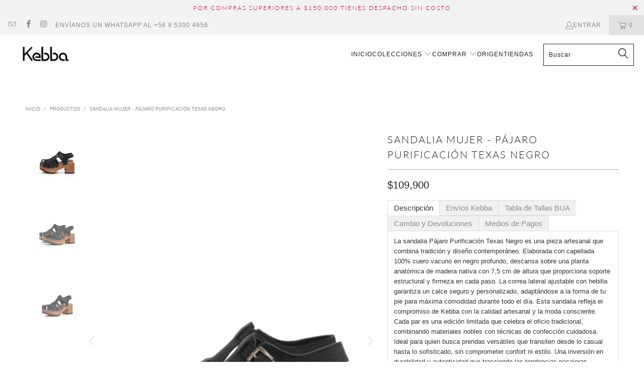

--- FILE ---
content_type: text/html; charset=utf-8
request_url: https://kebba.cl/products/pajaro-purificacion-texas-negro
body_size: 42502
content:


 <!DOCTYPE html>
<html class="no-js no-touch" lang="es"> <head> <script>
    window.Store = window.Store || {};
    window.Store.id = 364314676;</script> <meta charset="utf-8"> <meta http-equiv="cleartype" content="on"> <meta name="robots" content="index,follow"> <!-- Mobile Specific Metas --> <meta name="HandheldFriendly" content="True"> <meta name="MobileOptimized" content="320"> <meta name="viewport" content="width=device-width,initial-scale=1"> <meta name="theme-color" content="#ffffff"> <title>
      SANDALIA DE MUJER TIPO ZUECO PURIFICACIÓN TEXAS NEGRO | KEBBA - Kebba</title> <meta name="description" content="Sandalia Purificación Texas Negro en cuero vacuno con planta anatómica de madera 7,5 cm. Artesanía exclusiva hecha a mano en Villarrica."/> <!-- Preconnect Domains --> <link rel="preconnect" href="https://fonts.shopifycdn.com" /> <link rel="preconnect" href="https://cdn.shopify.com" /> <link rel="preconnect" href="https://v.shopify.com" /> <link rel="preconnect" href="https://cdn.shopifycloud.com" /> <link rel="preconnect" href="https://monorail-edge.shopifysvc.com"> <!-- fallback for browsers that don't support preconnect --> <link rel="dns-prefetch" href="https://fonts.shopifycdn.com" /> <link rel="dns-prefetch" href="https://cdn.shopify.com" /> <link rel="dns-prefetch" href="https://v.shopify.com" /> <link rel="dns-prefetch" href="https://cdn.shopifycloud.com" /> <link rel="dns-prefetch" href="https://monorail-edge.shopifysvc.com"> <!-- Preload Assets --> <link rel="preload" href="//kebba.cl/cdn/shop/t/6/assets/fancybox.css?v=19278034316635137701668530000" as="style"> <link rel="preload" href="//kebba.cl/cdn/shop/t/6/assets/styles.css?v=180416888257631962521762869650" as="style"> <link rel="preload" href="//kebba.cl/cdn/shop/t/6/assets/jquery.min.js?v=81049236547974671631668530000" as="script"> <link rel="preload" href="//kebba.cl/cdn/shop/t/6/assets/vendors.js?v=94868988039301956921668530001" as="script"> <link rel="preload" href="//kebba.cl/cdn/shop/t/6/assets/sections.js?v=101325471108091185951668530024" as="script"> <link rel="preload" href="//kebba.cl/cdn/shop/t/6/assets/utilities.js?v=144718458950478955731687012054" as="script"> <link rel="preload" href="//kebba.cl/cdn/shop/t/6/assets/app.js?v=158359464742694423361668530024" as="script"> <!-- Stylesheet for Fancybox library --> <link href="//kebba.cl/cdn/shop/t/6/assets/fancybox.css?v=19278034316635137701668530000" rel="stylesheet" type="text/css" media="all" /> <!-- Stylesheets for Turbo --> <link href="//kebba.cl/cdn/shop/t/6/assets/styles.css?v=180416888257631962521762869650" rel="stylesheet" type="text/css" media="all" /> <link href="//kebba.cl/cdn/shop/t/6/assets/custom.css?v=8401553104195128281687017309" rel="stylesheet" type="text/css" media="all" /> <script>
      window.lazySizesConfig = window.lazySizesConfig || {};

      lazySizesConfig.expand = 300;
      lazySizesConfig.loadHidden = false;

      /*! lazysizes - v5.2.2 - bgset plugin */
      !function(e,t){var a=function(){t(e.lazySizes),e.removeEventListener("lazyunveilread",a,!0)};t=t.bind(null,e,e.document),"object"==typeof module&&module.exports?t(require("lazysizes")):"function"==typeof define&&define.amd?define(["lazysizes"],t):e.lazySizes?a():e.addEventListener("lazyunveilread",a,!0)}(window,function(e,z,g){"use strict";var c,y,b,f,i,s,n,v,m;e.addEventListener&&(c=g.cfg,y=/\s+/g,b=/\s*\|\s+|\s+\|\s*/g,f=/^(.+?)(?:\s+\[\s*(.+?)\s*\])(?:\s+\[\s*(.+?)\s*\])?$/,i=/^\s*\(*\s*type\s*:\s*(.+?)\s*\)*\s*$/,s=/\(|\)|'/,n={contain:1,cover:1},v=function(e,t){var a;t&&((a=t.match(i))&&a[1]?e.setAttribute("type",a[1]):e.setAttribute("media",c.customMedia[t]||t))},m=function(e){var t,a,i,r;e.target._lazybgset&&(a=(t=e.target)._lazybgset,(i=t.currentSrc||t.src)&&((r=g.fire(a,"bgsetproxy",{src:i,useSrc:s.test(i)?JSON.stringify(i):i})).defaultPrevented||(a.style.backgroundImage="url("+r.detail.useSrc+")")),t._lazybgsetLoading&&(g.fire(a,"_lazyloaded",{},!1,!0),delete t._lazybgsetLoading))},addEventListener("lazybeforeunveil",function(e){var t,a,i,r,s,n,l,d,o,u;!e.defaultPrevented&&(t=e.target.getAttribute("data-bgset"))&&(o=e.target,(u=z.createElement("img")).alt="",u._lazybgsetLoading=!0,e.detail.firesLoad=!0,a=t,i=o,r=u,s=z.createElement("picture"),n=i.getAttribute(c.sizesAttr),l=i.getAttribute("data-ratio"),d=i.getAttribute("data-optimumx"),i._lazybgset&&i._lazybgset.parentNode==i&&i.removeChild(i._lazybgset),Object.defineProperty(r,"_lazybgset",{value:i,writable:!0}),Object.defineProperty(i,"_lazybgset",{value:s,writable:!0}),a=a.replace(y," ").split(b),s.style.display="none",r.className=c.lazyClass,1!=a.length||n||(n="auto"),a.forEach(function(e){var t,a=z.createElement("source");n&&"auto"!=n&&a.setAttribute("sizes",n),(t=e.match(f))?(a.setAttribute(c.srcsetAttr,t[1]),v(a,t[2]),v(a,t[3])):a.setAttribute(c.srcsetAttr,e),s.appendChild(a)}),n&&(r.setAttribute(c.sizesAttr,n),i.removeAttribute(c.sizesAttr),i.removeAttribute("sizes")),d&&r.setAttribute("data-optimumx",d),l&&r.setAttribute("data-ratio",l),s.appendChild(r),i.appendChild(s),setTimeout(function(){g.loader.unveil(u),g.rAF(function(){g.fire(u,"_lazyloaded",{},!0,!0),u.complete&&m({target:u})})}))}),z.addEventListener("load",m,!0),e.addEventListener("lazybeforesizes",function(e){var t,a,i,r;e.detail.instance==g&&e.target._lazybgset&&e.detail.dataAttr&&(t=e.target._lazybgset,i=t,r=(getComputedStyle(i)||{getPropertyValue:function(){}}).getPropertyValue("background-size"),!n[r]&&n[i.style.backgroundSize]&&(r=i.style.backgroundSize),n[a=r]&&(e.target._lazysizesParentFit=a,g.rAF(function(){e.target.setAttribute("data-parent-fit",a),e.target._lazysizesParentFit&&delete e.target._lazysizesParentFit})))},!0),z.documentElement.addEventListener("lazybeforesizes",function(e){var t,a;!e.defaultPrevented&&e.target._lazybgset&&e.detail.instance==g&&(e.detail.width=(t=e.target._lazybgset,a=g.gW(t,t.parentNode),(!t._lazysizesWidth||a>t._lazysizesWidth)&&(t._lazysizesWidth=a),t._lazysizesWidth))}))});

      /*! lazysizes - v5.2.2 */
      !function(e){var t=function(u,D,f){"use strict";var k,H;if(function(){var e;var t={lazyClass:"lazyload",loadedClass:"lazyloaded",loadingClass:"lazyloading",preloadClass:"lazypreload",errorClass:"lazyerror",autosizesClass:"lazyautosizes",srcAttr:"data-src",srcsetAttr:"data-srcset",sizesAttr:"data-sizes",minSize:40,customMedia:{},init:true,expFactor:1.5,hFac:.8,loadMode:2,loadHidden:true,ricTimeout:0,throttleDelay:125};H=u.lazySizesConfig||u.lazysizesConfig||{};for(e in t){if(!(e in H)){H[e]=t[e]}}}(),!D||!D.getElementsByClassName){return{init:function(){},cfg:H,noSupport:true}}var O=D.documentElement,a=u.HTMLPictureElement,P="addEventListener",$="getAttribute",q=u[P].bind(u),I=u.setTimeout,U=u.requestAnimationFrame||I,l=u.requestIdleCallback,j=/^picture$/i,r=["load","error","lazyincluded","_lazyloaded"],i={},G=Array.prototype.forEach,J=function(e,t){if(!i[t]){i[t]=new RegExp("(\\s|^)"+t+"(\\s|$)")}return i[t].test(e[$]("class")||"")&&i[t]},K=function(e,t){if(!J(e,t)){e.setAttribute("class",(e[$]("class")||"").trim()+" "+t)}},Q=function(e,t){var i;if(i=J(e,t)){e.setAttribute("class",(e[$]("class")||"").replace(i," "))}},V=function(t,i,e){var a=e?P:"removeEventListener";if(e){V(t,i)}r.forEach(function(e){t[a](e,i)})},X=function(e,t,i,a,r){var n=D.createEvent("Event");if(!i){i={}}i.instance=k;n.initEvent(t,!a,!r);n.detail=i;e.dispatchEvent(n);return n},Y=function(e,t){var i;if(!a&&(i=u.picturefill||H.pf)){if(t&&t.src&&!e[$]("srcset")){e.setAttribute("srcset",t.src)}i({reevaluate:true,elements:[e]})}else if(t&&t.src){e.src=t.src}},Z=function(e,t){return(getComputedStyle(e,null)||{})[t]},s=function(e,t,i){i=i||e.offsetWidth;while(i<H.minSize&&t&&!e._lazysizesWidth){i=t.offsetWidth;t=t.parentNode}return i},ee=function(){var i,a;var t=[];var r=[];var n=t;var s=function(){var e=n;n=t.length?r:t;i=true;a=false;while(e.length){e.shift()()}i=false};var e=function(e,t){if(i&&!t){e.apply(this,arguments)}else{n.push(e);if(!a){a=true;(D.hidden?I:U)(s)}}};e._lsFlush=s;return e}(),te=function(i,e){return e?function(){ee(i)}:function(){var e=this;var t=arguments;ee(function(){i.apply(e,t)})}},ie=function(e){var i;var a=0;var r=H.throttleDelay;var n=H.ricTimeout;var t=function(){i=false;a=f.now();e()};var s=l&&n>49?function(){l(t,{timeout:n});if(n!==H.ricTimeout){n=H.ricTimeout}}:te(function(){I(t)},true);return function(e){var t;if(e=e===true){n=33}if(i){return}i=true;t=r-(f.now()-a);if(t<0){t=0}if(e||t<9){s()}else{I(s,t)}}},ae=function(e){var t,i;var a=99;var r=function(){t=null;e()};var n=function(){var e=f.now()-i;if(e<a){I(n,a-e)}else{(l||r)(r)}};return function(){i=f.now();if(!t){t=I(n,a)}}},e=function(){var v,m,c,h,e;var y,z,g,p,C,b,A;var n=/^img$/i;var d=/^iframe$/i;var E="onscroll"in u&&!/(gle|ing)bot/.test(navigator.userAgent);var _=0;var w=0;var N=0;var M=-1;var x=function(e){N--;if(!e||N<0||!e.target){N=0}};var W=function(e){if(A==null){A=Z(D.body,"visibility")=="hidden"}return A||!(Z(e.parentNode,"visibility")=="hidden"&&Z(e,"visibility")=="hidden")};var S=function(e,t){var i;var a=e;var r=W(e);g-=t;b+=t;p-=t;C+=t;while(r&&(a=a.offsetParent)&&a!=D.body&&a!=O){r=(Z(a,"opacity")||1)>0;if(r&&Z(a,"overflow")!="visible"){i=a.getBoundingClientRect();r=C>i.left&&p<i.right&&b>i.top-1&&g<i.bottom+1}}return r};var t=function(){var e,t,i,a,r,n,s,l,o,u,f,c;var d=k.elements;if((h=H.loadMode)&&N<8&&(e=d.length)){t=0;M++;for(;t<e;t++){if(!d[t]||d[t]._lazyRace){continue}if(!E||k.prematureUnveil&&k.prematureUnveil(d[t])){R(d[t]);continue}if(!(l=d[t][$]("data-expand"))||!(n=l*1)){n=w}if(!u){u=!H.expand||H.expand<1?O.clientHeight>500&&O.clientWidth>500?500:370:H.expand;k._defEx=u;f=u*H.expFactor;c=H.hFac;A=null;if(w<f&&N<1&&M>2&&h>2&&!D.hidden){w=f;M=0}else if(h>1&&M>1&&N<6){w=u}else{w=_}}if(o!==n){y=innerWidth+n*c;z=innerHeight+n;s=n*-1;o=n}i=d[t].getBoundingClientRect();if((b=i.bottom)>=s&&(g=i.top)<=z&&(C=i.right)>=s*c&&(p=i.left)<=y&&(b||C||p||g)&&(H.loadHidden||W(d[t]))&&(m&&N<3&&!l&&(h<3||M<4)||S(d[t],n))){R(d[t]);r=true;if(N>9){break}}else if(!r&&m&&!a&&N<4&&M<4&&h>2&&(v[0]||H.preloadAfterLoad)&&(v[0]||!l&&(b||C||p||g||d[t][$](H.sizesAttr)!="auto"))){a=v[0]||d[t]}}if(a&&!r){R(a)}}};var i=ie(t);var B=function(e){var t=e.target;if(t._lazyCache){delete t._lazyCache;return}x(e);K(t,H.loadedClass);Q(t,H.loadingClass);V(t,L);X(t,"lazyloaded")};var a=te(B);var L=function(e){a({target:e.target})};var T=function(t,i){try{t.contentWindow.location.replace(i)}catch(e){t.src=i}};var F=function(e){var t;var i=e[$](H.srcsetAttr);if(t=H.customMedia[e[$]("data-media")||e[$]("media")]){e.setAttribute("media",t)}if(i){e.setAttribute("srcset",i)}};var s=te(function(t,e,i,a,r){var n,s,l,o,u,f;if(!(u=X(t,"lazybeforeunveil",e)).defaultPrevented){if(a){if(i){K(t,H.autosizesClass)}else{t.setAttribute("sizes",a)}}s=t[$](H.srcsetAttr);n=t[$](H.srcAttr);if(r){l=t.parentNode;o=l&&j.test(l.nodeName||"")}f=e.firesLoad||"src"in t&&(s||n||o);u={target:t};K(t,H.loadingClass);if(f){clearTimeout(c);c=I(x,2500);V(t,L,true)}if(o){G.call(l.getElementsByTagName("source"),F)}if(s){t.setAttribute("srcset",s)}else if(n&&!o){if(d.test(t.nodeName)){T(t,n)}else{t.src=n}}if(r&&(s||o)){Y(t,{src:n})}}if(t._lazyRace){delete t._lazyRace}Q(t,H.lazyClass);ee(function(){var e=t.complete&&t.naturalWidth>1;if(!f||e){if(e){K(t,"ls-is-cached")}B(u);t._lazyCache=true;I(function(){if("_lazyCache"in t){delete t._lazyCache}},9)}if(t.loading=="lazy"){N--}},true)});var R=function(e){if(e._lazyRace){return}var t;var i=n.test(e.nodeName);var a=i&&(e[$](H.sizesAttr)||e[$]("sizes"));var r=a=="auto";if((r||!m)&&i&&(e[$]("src")||e.srcset)&&!e.complete&&!J(e,H.errorClass)&&J(e,H.lazyClass)){return}t=X(e,"lazyunveilread").detail;if(r){re.updateElem(e,true,e.offsetWidth)}e._lazyRace=true;N++;s(e,t,r,a,i)};var r=ae(function(){H.loadMode=3;i()});var l=function(){if(H.loadMode==3){H.loadMode=2}r()};var o=function(){if(m){return}if(f.now()-e<999){I(o,999);return}m=true;H.loadMode=3;i();q("scroll",l,true)};return{_:function(){e=f.now();k.elements=D.getElementsByClassName(H.lazyClass);v=D.getElementsByClassName(H.lazyClass+" "+H.preloadClass);q("scroll",i,true);q("resize",i,true);q("pageshow",function(e){if(e.persisted){var t=D.querySelectorAll("."+H.loadingClass);if(t.length&&t.forEach){U(function(){t.forEach(function(e){if(e.complete){R(e)}})})}}});if(u.MutationObserver){new MutationObserver(i).observe(O,{childList:true,subtree:true,attributes:true})}else{O[P]("DOMNodeInserted",i,true);O[P]("DOMAttrModified",i,true);setInterval(i,999)}q("hashchange",i,true);["focus","mouseover","click","load","transitionend","animationend"].forEach(function(e){D[P](e,i,true)});if(/d$|^c/.test(D.readyState)){o()}else{q("load",o);D[P]("DOMContentLoaded",i);I(o,2e4)}if(k.elements.length){t();ee._lsFlush()}else{i()}},checkElems:i,unveil:R,_aLSL:l}}(),re=function(){var i;var n=te(function(e,t,i,a){var r,n,s;e._lazysizesWidth=a;a+="px";e.setAttribute("sizes",a);if(j.test(t.nodeName||"")){r=t.getElementsByTagName("source");for(n=0,s=r.length;n<s;n++){r[n].setAttribute("sizes",a)}}if(!i.detail.dataAttr){Y(e,i.detail)}});var a=function(e,t,i){var a;var r=e.parentNode;if(r){i=s(e,r,i);a=X(e,"lazybeforesizes",{width:i,dataAttr:!!t});if(!a.defaultPrevented){i=a.detail.width;if(i&&i!==e._lazysizesWidth){n(e,r,a,i)}}}};var e=function(){var e;var t=i.length;if(t){e=0;for(;e<t;e++){a(i[e])}}};var t=ae(e);return{_:function(){i=D.getElementsByClassName(H.autosizesClass);q("resize",t)},checkElems:t,updateElem:a}}(),t=function(){if(!t.i&&D.getElementsByClassName){t.i=true;re._();e._()}};return I(function(){H.init&&t()}),k={cfg:H,autoSizer:re,loader:e,init:t,uP:Y,aC:K,rC:Q,hC:J,fire:X,gW:s,rAF:ee}}(e,e.document,Date);e.lazySizes=t,"object"==typeof module&&module.exports&&(module.exports=t)}("undefined"!=typeof window?window:{});</script> <!-- Icons --> <link rel="shortcut icon" type="image/x-icon" href="//kebba.cl/cdn/shop/files/favicon_180x180.png?v=1613615398"> <link rel="apple-touch-icon" href="//kebba.cl/cdn/shop/files/favicon_180x180.png?v=1613615398"/> <link rel="apple-touch-icon" sizes="57x57" href="//kebba.cl/cdn/shop/files/favicon_57x57.png?v=1613615398"/> <link rel="apple-touch-icon" sizes="60x60" href="//kebba.cl/cdn/shop/files/favicon_60x60.png?v=1613615398"/> <link rel="apple-touch-icon" sizes="72x72" href="//kebba.cl/cdn/shop/files/favicon_72x72.png?v=1613615398"/> <link rel="apple-touch-icon" sizes="76x76" href="//kebba.cl/cdn/shop/files/favicon_76x76.png?v=1613615398"/> <link rel="apple-touch-icon" sizes="114x114" href="//kebba.cl/cdn/shop/files/favicon_114x114.png?v=1613615398"/> <link rel="apple-touch-icon" sizes="180x180" href="//kebba.cl/cdn/shop/files/favicon_180x180.png?v=1613615398"/> <link rel="apple-touch-icon" sizes="228x228" href="//kebba.cl/cdn/shop/files/favicon_228x228.png?v=1613615398"/> <link rel="canonical" href="https://kebba.cl/products/pajaro-purificacion-texas-negro"/> <script src="//kebba.cl/cdn/shop/t/6/assets/jquery.min.js?v=81049236547974671631668530000" defer></script> <script>
      window.PXUTheme = window.PXUTheme || {};
      window.PXUTheme.version = '8.2.0';
      window.PXUTheme.name = 'Turbo';</script>
    


    
<template id="price-ui"><span class="price " data-price></span><span class="compare-at-price" data-compare-at-price></span><span class="unit-pricing" data-unit-pricing></span></template> <template id="price-ui-badge"><div class="price-ui-badge__sticker price-ui-badge__sticker--"> <span class="price-ui-badge__sticker-text" data-badge></span></div></template> <template id="price-ui__price"><span class="money" data-price></span></template> <template id="price-ui__price-range"><span class="price-min" data-price-min><span class="money" data-price></span></span> - <span class="price-max" data-price-max><span class="money" data-price></span></span></template> <template id="price-ui__unit-pricing"><span class="unit-quantity" data-unit-quantity></span> | <span class="unit-price" data-unit-price><span class="money" data-price></span></span> / <span class="unit-measurement" data-unit-measurement></span></template> <template id="price-ui-badge__percent-savings-range">Guardar hasta <span data-price-percent></span>%</template> <template id="price-ui-badge__percent-savings">Guardar <span data-price-percent></span>%</template> <template id="price-ui-badge__price-savings-range">Guarda hasta <span class="money" data-price></span></template> <template id="price-ui-badge__price-savings">Guardar <span class="money" data-price></span></template> <template id="price-ui-badge__on-sale">Rebajado</template> <template id="price-ui-badge__sold-out">Vendido</template> <template id="price-ui-badge__in-stock">En stock</template> <script>
      
window.PXUTheme = window.PXUTheme || {};


window.PXUTheme.theme_settings = {};
window.PXUTheme.currency = {};
window.PXUTheme.routes = window.PXUTheme.routes || {};


window.PXUTheme.theme_settings.display_tos_checkbox = false;
window.PXUTheme.theme_settings.go_to_checkout = true;
window.PXUTheme.theme_settings.cart_action = "ajax";
window.PXUTheme.theme_settings.cart_shipping_calculator = false;


window.PXUTheme.theme_settings.collection_swatches = true;
window.PXUTheme.theme_settings.collection_secondary_image = true;


window.PXUTheme.currency.show_multiple_currencies = false;
window.PXUTheme.currency.shop_currency = "CLP";
window.PXUTheme.currency.default_currency = "USD";
window.PXUTheme.currency.display_format = "money_format";
window.PXUTheme.currency.money_format = "${{amount_no_decimals}}";
window.PXUTheme.currency.money_format_no_currency = "${{amount_no_decimals}}";
window.PXUTheme.currency.money_format_currency = "${{amount_no_decimals}} CLP";
window.PXUTheme.currency.native_multi_currency = false;
window.PXUTheme.currency.iso_code = "CLP";
window.PXUTheme.currency.symbol = "$";


window.PXUTheme.theme_settings.display_inventory_left = false;
window.PXUTheme.theme_settings.inventory_threshold = 10;
window.PXUTheme.theme_settings.limit_quantity = false;


window.PXUTheme.theme_settings.menu_position = null;


window.PXUTheme.theme_settings.newsletter_popup = false;
window.PXUTheme.theme_settings.newsletter_popup_days = "14";
window.PXUTheme.theme_settings.newsletter_popup_mobile = false;
window.PXUTheme.theme_settings.newsletter_popup_seconds = 0;


window.PXUTheme.theme_settings.pagination_type = "load_more_button";


window.PXUTheme.theme_settings.enable_shopify_collection_badges = false;
window.PXUTheme.theme_settings.quick_shop_thumbnail_position = null;
window.PXUTheme.theme_settings.product_form_style = "radio";
window.PXUTheme.theme_settings.sale_banner_enabled = true;
window.PXUTheme.theme_settings.display_savings = false;
window.PXUTheme.theme_settings.display_sold_out_price = false;
window.PXUTheme.theme_settings.free_text = "Free";
window.PXUTheme.theme_settings.video_looping = null;
window.PXUTheme.theme_settings.quick_shop_style = "inline";
window.PXUTheme.theme_settings.hover_enabled = false;


window.PXUTheme.routes.cart_url = "/cart";
window.PXUTheme.routes.root_url = "/";
window.PXUTheme.routes.search_url = "/search";
window.PXUTheme.routes.all_products_collection_url = "/collections/all";
window.PXUTheme.routes.product_recommendations_url = "/recommendations/products";


window.PXUTheme.theme_settings.image_loading_style = "appear";


window.PXUTheme.theme_settings.search_option = "product";
window.PXUTheme.theme_settings.search_items_to_display = 5;
window.PXUTheme.theme_settings.enable_autocomplete = true;


window.PXUTheme.theme_settings.page_dots_enabled = false;
window.PXUTheme.theme_settings.slideshow_arrow_size = "light";


window.PXUTheme.theme_settings.quick_shop_enabled = false;


window.PXUTheme.translation = {};


window.PXUTheme.translation.agree_to_terms_warning = "Usted debe estar de acuerdo con los términos y condiciones de pago y envío.";
window.PXUTheme.translation.one_item_left = "artículo queda";
window.PXUTheme.translation.items_left_text = "artículos quedan";
window.PXUTheme.translation.cart_savings_text = "Ahorras";
window.PXUTheme.translation.cart_discount_text = "Descuento";
window.PXUTheme.translation.cart_subtotal_text = "Subtotal";
window.PXUTheme.translation.cart_remove_text = "Eliminar";
window.PXUTheme.translation.cart_free_text = "Libre";


window.PXUTheme.translation.newsletter_success_text = "¡Gracias por unirte a nuestra lista de correo!";


window.PXUTheme.translation.notify_email = "Introduce tu dirección de correo electrónico...";
window.PXUTheme.translation.notify_email_value = "Translation missing: es.contact.fields.email";
window.PXUTheme.translation.notify_email_send = "Enviar";
window.PXUTheme.translation.notify_message_first = "Por favor, notifícame cuando ";
window.PXUTheme.translation.notify_message_last = " esté disponible - ";
window.PXUTheme.translation.notify_success_text = "¡Gracias! ¡Te avisaremos cuando el producto esté disponible!";


window.PXUTheme.translation.add_to_cart = "Añadir a la cesta";
window.PXUTheme.translation.coming_soon_text = "Próximamente";
window.PXUTheme.translation.sold_out_text = "Vendido";
window.PXUTheme.translation.sale_text = "Rebajado";
window.PXUTheme.translation.savings_text = "Ahorras";
window.PXUTheme.translation.from_text = "de";
window.PXUTheme.translation.new_text = "Nuevo";
window.PXUTheme.translation.pre_order_text = "Hacer un pedido";
window.PXUTheme.translation.unavailable_text = "No disponible";


window.PXUTheme.translation.all_results = "Ver todos los resultados";
window.PXUTheme.translation.no_results = "No se encontraron resultados.";


window.PXUTheme.media_queries = {};
window.PXUTheme.media_queries.small = window.matchMedia( "(max-width: 480px)" );
window.PXUTheme.media_queries.medium = window.matchMedia( "(max-width: 798px)" );
window.PXUTheme.media_queries.large = window.matchMedia( "(min-width: 799px)" );
window.PXUTheme.media_queries.larger = window.matchMedia( "(min-width: 960px)" );
window.PXUTheme.media_queries.xlarge = window.matchMedia( "(min-width: 1200px)" );
window.PXUTheme.media_queries.ie10 = window.matchMedia( "all and (-ms-high-contrast: none), (-ms-high-contrast: active)" );
window.PXUTheme.media_queries.tablet = window.matchMedia( "only screen and (min-width: 799px) and (max-width: 1024px)" );
window.PXUTheme.media_queries.mobile_and_tablet = window.matchMedia( "(max-width: 1024px)" );</script> <script src="//kebba.cl/cdn/shop/t/6/assets/vendors.js?v=94868988039301956921668530001" defer></script> <script src="//kebba.cl/cdn/shop/t/6/assets/sections.js?v=101325471108091185951668530024" defer></script> <script src="//kebba.cl/cdn/shop/t/6/assets/utilities.js?v=144718458950478955731687012054" defer></script> <script src="//kebba.cl/cdn/shop/t/6/assets/app.js?v=158359464742694423361668530024" defer></script> <script></script> <script>window.performance && window.performance.mark && window.performance.mark('shopify.content_for_header.start');</script><meta name="google-site-verification" content="Wr3vCfYM1Dpx2gYmlwwERqxmMKGsQOo_crZRGG7qGgI">
<meta id="shopify-digital-wallet" name="shopify-digital-wallet" content="/364314676/digital_wallets/dialog">
<link rel="alternate" type="application/json+oembed" href="https://kebba.cl/products/pajaro-purificacion-texas-negro.oembed">
<script async="async" src="/checkouts/internal/preloads.js?locale=es-CL"></script>
<script id="shopify-features" type="application/json">{"accessToken":"e3f4d3920ea7442757ef2ab6048b2f8e","betas":["rich-media-storefront-analytics"],"domain":"kebba.cl","predictiveSearch":true,"shopId":364314676,"locale":"es"}</script>
<script>var Shopify = Shopify || {};
Shopify.shop = "kebbacl.myshopify.com";
Shopify.locale = "es";
Shopify.currency = {"active":"CLP","rate":"1.0"};
Shopify.country = "CL";
Shopify.theme = {"name":"Turbo","id":136662843627,"schema_name":"Turbo","schema_version":"8.2.0","theme_store_id":null,"role":"main"};
Shopify.theme.handle = "null";
Shopify.theme.style = {"id":null,"handle":null};
Shopify.cdnHost = "kebba.cl/cdn";
Shopify.routes = Shopify.routes || {};
Shopify.routes.root = "/";</script>
<script type="module">!function(o){(o.Shopify=o.Shopify||{}).modules=!0}(window);</script>
<script>!function(o){function n(){var o=[];function n(){o.push(Array.prototype.slice.apply(arguments))}return n.q=o,n}var t=o.Shopify=o.Shopify||{};t.loadFeatures=n(),t.autoloadFeatures=n()}(window);</script>
<script id="shop-js-analytics" type="application/json">{"pageType":"product"}</script>
<script defer="defer" async type="module" src="//kebba.cl/cdn/shopifycloud/shop-js/modules/v2/client.init-shop-cart-sync_DaR8I8JV.es.esm.js"></script>
<script defer="defer" async type="module" src="//kebba.cl/cdn/shopifycloud/shop-js/modules/v2/chunk.common_CvUpgQgQ.esm.js"></script>
<script type="module">
  await import("//kebba.cl/cdn/shopifycloud/shop-js/modules/v2/client.init-shop-cart-sync_DaR8I8JV.es.esm.js");
await import("//kebba.cl/cdn/shopifycloud/shop-js/modules/v2/chunk.common_CvUpgQgQ.esm.js");

  window.Shopify.SignInWithShop?.initShopCartSync?.({"fedCMEnabled":true,"windoidEnabled":true});

</script>
<script>(function() {
  var isLoaded = false;
  function asyncLoad() {
    if (isLoaded) return;
    isLoaded = true;
    var urls = ["https:\/\/chimpstatic.com\/mcjs-connected\/js\/users\/8dab39b2819f3ec3a13ecd481\/8e2f93c90aeddbf6ee8bf9a2f.js?shop=kebbacl.myshopify.com","https:\/\/chimpstatic.com\/mcjs-connected\/js\/users\/8dab39b2819f3ec3a13ecd481\/6f778a059970813ffcb911428.js?shop=kebbacl.myshopify.com","https:\/\/shopify.covet.pics\/covet-pics-widget-inject.js?shop=kebbacl.myshopify.com","https:\/\/sdks.automizely.com\/conversions\/v1\/conversions.js?app_connection_id=2fc0f78d49f14961a490455d724024bb\u0026mapped_org_id=89445025233032a1319cb99b77e12e36_v1\u0026shop=kebbacl.myshopify.com"];
    for (var i = 0; i <urls.length; i++) {
      var s = document.createElement('script');
      s.type = 'text/javascript';
      s.async = true;
      s.src = urls[i];
      var x = document.getElementsByTagName('script')[0];
      x.parentNode.insertBefore(s, x);
    }
  };
  if(window.attachEvent) {
    window.attachEvent('onload', asyncLoad);
  } else {
    window.addEventListener('load', asyncLoad, false);
  }
})();</script>
<script id="__st">var __st={"a":364314676,"offset":-10800,"reqid":"0da45f53-c45a-405d-b6fd-d6837e4e85bc-1764019311","pageurl":"kebba.cl\/products\/pajaro-purificacion-texas-negro","u":"93dd6c3f9eea","p":"product","rtyp":"product","rid":8215845339371};</script>
<script>window.ShopifyPaypalV4VisibilityTracking = true;</script>
<script id="captcha-bootstrap">!function(){'use strict';const t='contact',e='account',n='new_comment',o=[[t,t],['blogs',n],['comments',n],[t,'customer']],c=[[e,'customer_login'],[e,'guest_login'],[e,'recover_customer_password'],[e,'create_customer']],r=t=>t.map((([t,e])=>`form[action*='/${t}']:not([data-nocaptcha='true']) input[name='form_type'][value='${e}']`)).join(','),a=t=>()=>t?[...document.querySelectorAll(t)].map((t=>t.form)):[];function s(){const t=[...o],e=r(t);return a(e)}const i='password',u='form_key',d=['recaptcha-v3-token','g-recaptcha-response','h-captcha-response',i],f=()=>{try{return window.sessionStorage}catch{return}},m='__shopify_v',_=t=>t.elements[u];function p(t,e,n=!1){try{const o=window.sessionStorage,c=JSON.parse(o.getItem(e)),{data:r}=function(t){const{data:e,action:n}=t;return t[m]||n?{data:e,action:n}:{data:t,action:n}}(c);for(const[e,n]of Object.entries(r))t.elements[e]&&(t.elements[e].value=n);n&&o.removeItem(e)}catch(o){console.error('form repopulation failed',{error:o})}}const l='form_type',E='cptcha';function T(t){t.dataset[E]=!0}const w=window,h=w.document,L='Shopify',v='ce_forms',y='captcha';let A=!1;((t,e)=>{const n=(g='f06e6c50-85a8-45c8-87d0-21a2b65856fe',I='https://cdn.shopify.com/shopifycloud/storefront-forms-hcaptcha/ce_storefront_forms_captcha_hcaptcha.v1.5.2.iife.js',D={infoText:'Protegido por hCaptcha',privacyText:'Privacidad',termsText:'Términos'},(t,e,n)=>{const o=w[L][v],c=o.bindForm;if(c)return c(t,g,e,D).then(n);var r;o.q.push([[t,g,e,D],n]),r=I,A||(h.body.append(Object.assign(h.createElement('script'),{id:'captcha-provider',async:!0,src:r})),A=!0)});var g,I,D;w[L]=w[L]||{},w[L][v]=w[L][v]||{},w[L][v].q=[],w[L][y]=w[L][y]||{},w[L][y].protect=function(t,e){n(t,void 0,e),T(t)},Object.freeze(w[L][y]),function(t,e,n,w,h,L){const[v,y,A,g]=function(t,e,n){const i=e?o:[],u=t?c:[],d=[...i,...u],f=r(d),m=r(i),_=r(d.filter((([t,e])=>n.includes(e))));return[a(f),a(m),a(_),s()]}(w,h,L),I=t=>{const e=t.target;return e instanceof HTMLFormElement?e:e&&e.form},D=t=>v().includes(t);t.addEventListener('submit',(t=>{const e=I(t);if(!e)return;const n=D(e)&&!e.dataset.hcaptchaBound&&!e.dataset.recaptchaBound,o=_(e),c=g().includes(e)&&(!o||!o.value);(n||c)&&t.preventDefault(),c&&!n&&(function(t){try{if(!f())return;!function(t){const e=f();if(!e)return;const n=_(t);if(!n)return;const o=n.value;o&&e.removeItem(o)}(t);const e=Array.from(Array(32),(()=>Math.random().toString(36)[2])).join('');!function(t,e){_(t)||t.append(Object.assign(document.createElement('input'),{type:'hidden',name:u})),t.elements[u].value=e}(t,e),function(t,e){const n=f();if(!n)return;const o=[...t.querySelectorAll(`input[type='${i}']`)].map((({name:t})=>t)),c=[...d,...o],r={};for(const[a,s]of new FormData(t).entries())c.includes(a)||(r[a]=s);n.setItem(e,JSON.stringify({[m]:1,action:t.action,data:r}))}(t,e)}catch(e){console.error('failed to persist form',e)}}(e),e.submit())}));const S=(t,e)=>{t&&!t.dataset[E]&&(n(t,e.some((e=>e===t))),T(t))};for(const o of['focusin','change'])t.addEventListener(o,(t=>{const e=I(t);D(e)&&S(e,y())}));const B=e.get('form_key'),M=e.get(l),P=B&&M;t.addEventListener('DOMContentLoaded',(()=>{const t=y();if(P)for(const e of t)e.elements[l].value===M&&p(e,B);[...new Set([...A(),...v().filter((t=>'true'===t.dataset.shopifyCaptcha))])].forEach((e=>S(e,t)))}))}(h,new URLSearchParams(w.location.search),n,t,e,['guest_login'])})(!0,!0)}();</script>
<script integrity="sha256-52AcMU7V7pcBOXWImdc/TAGTFKeNjmkeM1Pvks/DTgc=" data-source-attribution="shopify.loadfeatures" defer="defer" src="//kebba.cl/cdn/shopifycloud/storefront/assets/storefront/load_feature-81c60534.js" crossorigin="anonymous"></script>
<script data-source-attribution="shopify.dynamic_checkout.dynamic.init">var Shopify=Shopify||{};Shopify.PaymentButton=Shopify.PaymentButton||{isStorefrontPortableWallets:!0,init:function(){window.Shopify.PaymentButton.init=function(){};var t=document.createElement("script");t.src="https://kebba.cl/cdn/shopifycloud/portable-wallets/latest/portable-wallets.es.js",t.type="module",document.head.appendChild(t)}};
</script>
<script data-source-attribution="shopify.dynamic_checkout.buyer_consent">
  function portableWalletsHideBuyerConsent(e){var t=document.getElementById("shopify-buyer-consent"),n=document.getElementById("shopify-subscription-policy-button");t&&n&&(t.classList.add("hidden"),t.setAttribute("aria-hidden","true"),n.removeEventListener("click",e))}function portableWalletsShowBuyerConsent(e){var t=document.getElementById("shopify-buyer-consent"),n=document.getElementById("shopify-subscription-policy-button");t&&n&&(t.classList.remove("hidden"),t.removeAttribute("aria-hidden"),n.addEventListener("click",e))}window.Shopify?.PaymentButton&&(window.Shopify.PaymentButton.hideBuyerConsent=portableWalletsHideBuyerConsent,window.Shopify.PaymentButton.showBuyerConsent=portableWalletsShowBuyerConsent);
</script>
<script>
  function portableWalletsCleanup(e){e&&e.src&&console.error("Failed to load portable wallets script "+e.src);var t=document.querySelectorAll("shopify-accelerated-checkout .shopify-payment-button__skeleton, shopify-accelerated-checkout-cart .wallet-cart-button__skeleton"),e=document.getElementById("shopify-buyer-consent");for(let e=0;e<t.length;e++)t[e].remove();e&&e.remove()}function portableWalletsNotLoadedAsModule(e){e instanceof ErrorEvent&&"string"==typeof e.message&&e.message.includes("import.meta")&&"string"==typeof e.filename&&e.filename.includes("portable-wallets")&&(window.removeEventListener("error",portableWalletsNotLoadedAsModule),window.Shopify.PaymentButton.failedToLoad=e,"loading"===document.readyState?document.addEventListener("DOMContentLoaded",window.Shopify.PaymentButton.init):window.Shopify.PaymentButton.init())}window.addEventListener("error",portableWalletsNotLoadedAsModule);
</script>

<script type="module" src="https://kebba.cl/cdn/shopifycloud/portable-wallets/latest/portable-wallets.es.js" onError="portableWalletsCleanup(this)" crossorigin="anonymous"></script>
<script nomodule>
  document.addEventListener("DOMContentLoaded", portableWalletsCleanup);
</script>

<link id="shopify-accelerated-checkout-styles" rel="stylesheet" media="screen" href="https://kebba.cl/cdn/shopifycloud/portable-wallets/latest/accelerated-checkout-backwards-compat.css" crossorigin="anonymous">
<style id="shopify-accelerated-checkout-cart">
        #shopify-buyer-consent {
  margin-top: 1em;
  display: inline-block;
  width: 100%;
}

#shopify-buyer-consent.hidden {
  display: none;
}

#shopify-subscription-policy-button {
  background: none;
  border: none;
  padding: 0;
  text-decoration: underline;
  font-size: inherit;
  cursor: pointer;
}

#shopify-subscription-policy-button::before {
  box-shadow: none;
}

      </style>

<script>window.performance && window.performance.mark && window.performance.mark('shopify.content_for_header.end');</script>

    

<meta name="author" content="Kebba">
<meta property="og:url" content="https://kebba.cl/products/pajaro-purificacion-texas-negro">
<meta property="og:site_name" content="Kebba"> <meta property="og:type" content="product"> <meta property="og:title" content="SANDALIA MUJER - PÁJARO PURIFICACIÓN TEXAS NEGRO"> <meta property="og:image" content="https://kebba.cl/cdn/shop/files/PAJARO-PURIFICACION-TEXAS-NEGRO-1_600x.jpg?v=1749561293"> <meta property="og:image:secure_url" content="https://kebba.cl/cdn/shop/files/PAJARO-PURIFICACION-TEXAS-NEGRO-1_600x.jpg?v=1749561293"> <meta property="og:image:width" content="1368"> <meta property="og:image:height" content="2052"> <meta property="og:image" content="https://kebba.cl/cdn/shop/files/PAJARO-PURIFICACION-TEXAS-NEGRO-2_600x.jpg?v=1749561293"> <meta property="og:image:secure_url" content="https://kebba.cl/cdn/shop/files/PAJARO-PURIFICACION-TEXAS-NEGRO-2_600x.jpg?v=1749561293"> <meta property="og:image:width" content="1368"> <meta property="og:image:height" content="2052"> <meta property="og:image" content="https://kebba.cl/cdn/shop/files/PAJARO-PURIFICACION-TEXAS-NEGRO-3_600x.jpg?v=1749561293"> <meta property="og:image:secure_url" content="https://kebba.cl/cdn/shop/files/PAJARO-PURIFICACION-TEXAS-NEGRO-3_600x.jpg?v=1749561293"> <meta property="og:image:width" content="1368"> <meta property="og:image:height" content="2052"> <meta property="product:price:amount" content="109,900"> <meta property="product:price:currency" content="CLP"> <meta property="og:description" content="Sandalia Purificación Texas Negro en cuero vacuno con planta anatómica de madera 7,5 cm. Artesanía exclusiva hecha a mano en Villarrica.">




<meta name="twitter:card" content="summary"> <meta name="twitter:title" content="SANDALIA MUJER - PÁJARO PURIFICACIÓN TEXAS NEGRO"> <meta name="twitter:description" content="La sandalia Pájaro Purificación Texas Negro es una pieza artesanal que combina tradición y diseño contemporáneo. Elaborada con capellada 100% cuero vacuno en negro profundo, descansa sobre una planta anatómica de madera nativa con 7,5 cm de altura que proporciona soporte estructural y firmeza en cada paso. La correa lateral ajustable con hebilla garantiza un calce seguro y personalizado, adaptándose a la forma de tu pie para máxima comodidad durante todo el día. Esta sandalia refleja el compromiso de Kebba con la calidad artesanal y la moda consciente. Cada par es una edición limitada que celebra el oficio tradicional, combinando materiales nobles con técnicas de confección cuidadosa. Ideal para quien busca prendas versátiles que transiten desde lo casual hasta lo sofisticado, sin comprometer confort ni estilo. Una inversión en durabilidad y autenticidad que trasciende las tendencias pasajeras. Piezas únicas en"> <meta name="twitter:image" content="https://kebba.cl/cdn/shop/files/PAJARO-PURIFICACION-TEXAS-NEGRO-1_240x.jpg?v=1749561293"> <meta name="twitter:image:width" content="240"> <meta name="twitter:image:height" content="240"> <meta name="twitter:image:alt" content="Sandalia Purificación Texas Negro en cuero vacuno con planta anatómica Pájaro 7,5 cm, fondo blanco"><!-- BEGIN app block: shopify://apps/essential-announcer/blocks/app-embed/93b5429f-c8d6-4c33-ae14-250fd84f361b --><script>
  
    window.essentialAnnouncementConfigs = [];
  
  window.essentialAnnouncementMeta = {
    productCollections: [{"id":449726972139,"handle":"coleccion-pv25","updated_at":"2025-11-22T09:04:35-03:00","published_at":"2025-09-12T12:05:11-03:00","sort_order":"alpha-asc","template_suffix":"","published_scope":"web","title":"COLECCION PV 2025","body_html":""},{"id":475701149931,"handle":"coleccion-pv-2026","updated_at":"2025-11-24T09:04:50-03:00","published_at":"2025-09-12T12:14:00-03:00","sort_order":"best-selling","template_suffix":"","published_scope":"web","title":"COLECCION PV 2026","body_html":""},{"id":468128727275,"handle":"cyber","title":"CYBER","updated_at":"2025-11-24T09:04:50-03:00","body_html":"","published_at":"2025-05-30T23:52:33-04:00","sort_order":"best-selling","template_suffix":"","disjunctive":false,"rules":[{"column":"tag","relation":"equals","condition":"CYBERJ2025"}],"published_scope":"web"},{"id":416462340331,"handle":"cyber2023","title":"cyber2023","updated_at":"2025-11-24T09:04:50-03:00","body_html":"","published_at":"2023-10-02T10:16:04-03:00","sort_order":"best-selling","template_suffix":"","disjunctive":false,"rules":[{"column":"tag","relation":"equals","condition":"cyber"}],"published_scope":"web"},{"id":476890792171,"handle":"cyber-1","title":"CYBERW","updated_at":"2025-11-24T09:04:50-03:00","body_html":"","published_at":"2025-10-03T00:52:45-03:00","sort_order":"best-selling","template_suffix":"","disjunctive":false,"rules":[{"column":"tag","relation":"equals","condition":"cweek"}],"published_scope":"web"},{"id":413274046699,"handle":"sandalias","title":"SANDALIAS DE CUERO - MUJER","updated_at":"2025-11-24T09:04:50-03:00","body_html":"","published_at":"2023-05-28T20:53:32-04:00","sort_order":"best-selling","template_suffix":"","disjunctive":false,"rules":[{"column":"type","relation":"equals","condition":"SANDALIAS"}],"published_scope":"web"},{"id":35530932276,"handle":"todos-los-productos","title":"Todos los productos","updated_at":"2025-11-24T09:04:50-03:00","body_html":"","published_at":"2018-04-16T13:15:40-03:00","sort_order":"best-selling","template_suffix":"","disjunctive":true,"rules":[{"column":"variant_price","relation":"greater_than","condition":"0"}],"published_scope":"web"}],
    productData: {"id":8215845339371,"title":"SANDALIA MUJER - PÁJARO PURIFICACIÓN TEXAS NEGRO","handle":"pajaro-purificacion-texas-negro","description":"\u003cp data-start=\"279\" data-end=\"683\"\u003eLa sandalia Pájaro Purificación Texas Negro es una pieza artesanal que combina tradición y diseño contemporáneo. Elaborada con capellada 100% cuero vacuno en negro profundo, descansa sobre una planta anatómica de madera nativa con 7,5 cm de altura que proporciona soporte estructural y firmeza en cada paso. La correa lateral ajustable con hebilla garantiza un calce seguro y personalizado, adaptándose a la forma de tu pie para máxima comodidad durante todo el día. Esta sandalia refleja el compromiso de Kebba con la calidad artesanal y la moda consciente. Cada par es una edición limitada que celebra el oficio tradicional, combinando materiales nobles con técnicas de confección cuidadosa. Ideal para quien busca prendas versátiles que transiten desde lo casual hasta lo sofisticado, sin comprometer confort ni estilo. Una inversión en durabilidad y autenticidad que trasciende las tendencias pasajeras.\u003c\/p\u003e\n\u003cp data-start=\"685\" data-end=\"800\"\u003e\u003cstrong\u003ePiezas únicas en colecciones limitadas.\u003c\/strong\u003e\u003c\/p\u003e\n\u003cp data-start=\"685\" data-end=\"800\"\u003e\u003cstrong\u003eHecho a mano en Villarrica. Kebba: tradición y herencia en tus manos.\u003c\/strong\u003e\u003c\/p\u003e","published_at":"2025-09-12T16:35:51-03:00","created_at":"2023-12-29T16:41:52-03:00","vendor":"Kebba","type":"SANDALIAS","tags":["COLECCION PV 2026","COLECCION PV25","cweek","Cyber","CYBERJ2025","PAJARO","Sandalias"],"price":10990000,"price_min":10990000,"price_max":10990000,"available":true,"price_varies":false,"compare_at_price":10990000,"compare_at_price_min":10990000,"compare_at_price_max":10990000,"compare_at_price_varies":false,"variants":[{"id":44461393379563,"title":"35","option1":"35","option2":null,"option3":null,"sku":"2201327011351","requires_shipping":true,"taxable":true,"featured_image":null,"available":true,"name":"SANDALIA MUJER - PÁJARO PURIFICACIÓN TEXAS NEGRO - 35","public_title":"35","options":["35"],"price":10990000,"weight":0,"compare_at_price":10990000,"inventory_management":"shopify","barcode":null,"requires_selling_plan":false,"selling_plan_allocations":[]},{"id":44461393412331,"title":"36","option1":"36","option2":null,"option3":null,"sku":"2201327011368","requires_shipping":true,"taxable":true,"featured_image":null,"available":true,"name":"SANDALIA MUJER - PÁJARO PURIFICACIÓN TEXAS NEGRO - 36","public_title":"36","options":["36"],"price":10990000,"weight":0,"compare_at_price":10990000,"inventory_management":"shopify","barcode":null,"requires_selling_plan":false,"selling_plan_allocations":[]},{"id":44461393445099,"title":"37","option1":"37","option2":null,"option3":null,"sku":"2201327011375","requires_shipping":true,"taxable":true,"featured_image":null,"available":true,"name":"SANDALIA MUJER - PÁJARO PURIFICACIÓN TEXAS NEGRO - 37","public_title":"37","options":["37"],"price":10990000,"weight":0,"compare_at_price":10990000,"inventory_management":"shopify","barcode":null,"requires_selling_plan":false,"selling_plan_allocations":[]},{"id":44461393477867,"title":"38","option1":"38","option2":null,"option3":null,"sku":"2201327011382","requires_shipping":true,"taxable":true,"featured_image":null,"available":false,"name":"SANDALIA MUJER - PÁJARO PURIFICACIÓN TEXAS NEGRO - 38","public_title":"38","options":["38"],"price":10990000,"weight":0,"compare_at_price":10990000,"inventory_management":"shopify","barcode":null,"requires_selling_plan":false,"selling_plan_allocations":[]},{"id":44461393510635,"title":"39","option1":"39","option2":null,"option3":null,"sku":"2201327011399","requires_shipping":true,"taxable":true,"featured_image":null,"available":true,"name":"SANDALIA MUJER - PÁJARO PURIFICACIÓN TEXAS NEGRO - 39","public_title":"39","options":["39"],"price":10990000,"weight":0,"compare_at_price":10990000,"inventory_management":"shopify","barcode":null,"requires_selling_plan":false,"selling_plan_allocations":[]},{"id":44461393543403,"title":"40","option1":"40","option2":null,"option3":null,"sku":"2201327011405","requires_shipping":true,"taxable":true,"featured_image":null,"available":true,"name":"SANDALIA MUJER - PÁJARO PURIFICACIÓN TEXAS NEGRO - 40","public_title":"40","options":["40"],"price":10990000,"weight":0,"compare_at_price":10990000,"inventory_management":"shopify","barcode":null,"requires_selling_plan":false,"selling_plan_allocations":[]}],"images":["\/\/kebba.cl\/cdn\/shop\/files\/PAJARO-PURIFICACION-TEXAS-NEGRO-1.jpg?v=1749561293","\/\/kebba.cl\/cdn\/shop\/files\/PAJARO-PURIFICACION-TEXAS-NEGRO-2.jpg?v=1749561293","\/\/kebba.cl\/cdn\/shop\/files\/PAJARO-PURIFICACION-TEXAS-NEGRO-3.jpg?v=1749561293","\/\/kebba.cl\/cdn\/shop\/files\/PAJARO-PURIFICACION-TEXAS-NEGRO-4.jpg?v=1749561293","\/\/kebba.cl\/cdn\/shop\/files\/PAJARO-PURIFICACION-TEXAS-NEGRO-5.jpg?v=1749561293","\/\/kebba.cl\/cdn\/shop\/files\/PAJARO-PURIFICACION-TEXAS-NEGRO-6.jpg?v=1749561293"],"featured_image":"\/\/kebba.cl\/cdn\/shop\/files\/PAJARO-PURIFICACION-TEXAS-NEGRO-1.jpg?v=1749561293","options":["Tamaño"],"media":[{"alt":"Sandalia Purificación Texas Negro en cuero vacuno con planta anatómica Pájaro 7,5 cm, fondo blanco","id":33369810764011,"position":1,"preview_image":{"aspect_ratio":0.667,"height":2052,"width":1368,"src":"\/\/kebba.cl\/cdn\/shop\/files\/PAJARO-PURIFICACION-TEXAS-NEGRO-1.jpg?v=1749561293"},"aspect_ratio":0.667,"height":2052,"media_type":"image","src":"\/\/kebba.cl\/cdn\/shop\/files\/PAJARO-PURIFICACION-TEXAS-NEGRO-1.jpg?v=1749561293","width":1368},{"alt":"Sandalia artesanal Purificación Texas Negro de cuero negro con correa lateral y hebilla, vista lateral fondo blanco","id":33369810796779,"position":2,"preview_image":{"aspect_ratio":0.667,"height":2052,"width":1368,"src":"\/\/kebba.cl\/cdn\/shop\/files\/PAJARO-PURIFICACION-TEXAS-NEGRO-2.jpg?v=1749561293"},"aspect_ratio":0.667,"height":2052,"media_type":"image","src":"\/\/kebba.cl\/cdn\/shop\/files\/PAJARO-PURIFICACION-TEXAS-NEGRO-2.jpg?v=1749561293","width":1368},{"alt":"Kebba Purificación Texas Negro, sandalia artesanal de cuero con planta anatómica de madera 7,5 cm, fondo blanco","id":33369810829547,"position":3,"preview_image":{"aspect_ratio":0.667,"height":2052,"width":1368,"src":"\/\/kebba.cl\/cdn\/shop\/files\/PAJARO-PURIFICACION-TEXAS-NEGRO-3.jpg?v=1749561293"},"aspect_ratio":0.667,"height":2052,"media_type":"image","src":"\/\/kebba.cl\/cdn\/shop\/files\/PAJARO-PURIFICACION-TEXAS-NEGRO-3.jpg?v=1749561293","width":1368},{"alt":"Sandalia de mujer Purificación Texas Negro, cuero negro con planta Pájaro anatómica de madera, vista superior fondo blanco","id":33369810862315,"position":4,"preview_image":{"aspect_ratio":0.667,"height":2052,"width":1368,"src":"\/\/kebba.cl\/cdn\/shop\/files\/PAJARO-PURIFICACION-TEXAS-NEGRO-4.jpg?v=1749561293"},"aspect_ratio":0.667,"height":2052,"media_type":"image","src":"\/\/kebba.cl\/cdn\/shop\/files\/PAJARO-PURIFICACION-TEXAS-NEGRO-4.jpg?v=1749561293","width":1368},{"alt":"Zapatos anatómicos Kebba Purificación Texas Negro, sandalia artesanal de cuero vacuno negro, fondo blanco","id":33369810895083,"position":5,"preview_image":{"aspect_ratio":0.667,"height":2052,"width":1368,"src":"\/\/kebba.cl\/cdn\/shop\/files\/PAJARO-PURIFICACION-TEXAS-NEGRO-5.jpg?v=1749561293"},"aspect_ratio":0.667,"height":2052,"media_type":"image","src":"\/\/kebba.cl\/cdn\/shop\/files\/PAJARO-PURIFICACION-TEXAS-NEGRO-5.jpg?v=1749561293","width":1368},{"alt":"Sandalia Purificación Texas Negro, diseño artesanal en cuero negro con hebilla de ajuste, fondo blanco","id":33369810927851,"position":6,"preview_image":{"aspect_ratio":0.667,"height":2052,"width":1368,"src":"\/\/kebba.cl\/cdn\/shop\/files\/PAJARO-PURIFICACION-TEXAS-NEGRO-6.jpg?v=1749561293"},"aspect_ratio":0.667,"height":2052,"media_type":"image","src":"\/\/kebba.cl\/cdn\/shop\/files\/PAJARO-PURIFICACION-TEXAS-NEGRO-6.jpg?v=1749561293","width":1368}],"requires_selling_plan":false,"selling_plan_groups":[],"content":"\u003cp data-start=\"279\" data-end=\"683\"\u003eLa sandalia Pájaro Purificación Texas Negro es una pieza artesanal que combina tradición y diseño contemporáneo. Elaborada con capellada 100% cuero vacuno en negro profundo, descansa sobre una planta anatómica de madera nativa con 7,5 cm de altura que proporciona soporte estructural y firmeza en cada paso. La correa lateral ajustable con hebilla garantiza un calce seguro y personalizado, adaptándose a la forma de tu pie para máxima comodidad durante todo el día. Esta sandalia refleja el compromiso de Kebba con la calidad artesanal y la moda consciente. Cada par es una edición limitada que celebra el oficio tradicional, combinando materiales nobles con técnicas de confección cuidadosa. Ideal para quien busca prendas versátiles que transiten desde lo casual hasta lo sofisticado, sin comprometer confort ni estilo. Una inversión en durabilidad y autenticidad que trasciende las tendencias pasajeras.\u003c\/p\u003e\n\u003cp data-start=\"685\" data-end=\"800\"\u003e\u003cstrong\u003ePiezas únicas en colecciones limitadas.\u003c\/strong\u003e\u003c\/p\u003e\n\u003cp data-start=\"685\" data-end=\"800\"\u003e\u003cstrong\u003eHecho a mano en Villarrica. Kebba: tradición y herencia en tus manos.\u003c\/strong\u003e\u003c\/p\u003e"},
    templateName: "product",
    collectionId: null,
  };
</script>

 
<style>
.essential_annoucement_bar_wrapper {display: none;}
</style>


<script src="https://cdn.shopify.com/extensions/019a4977-1424-7667-8d12-7416788557d7/essential-announcement-bar-71/assets/announcement-bar-essential-apps.js" defer></script>

<!-- END app block --><!-- BEGIN app block: shopify://apps/judge-me-reviews/blocks/judgeme_core/61ccd3b1-a9f2-4160-9fe9-4fec8413e5d8 --><!-- Start of Judge.me Core -->




<link rel="dns-prefetch" href="https://cdnwidget.judge.me">
<link rel="dns-prefetch" href="https://cdn.judge.me">
<link rel="dns-prefetch" href="https://cdn1.judge.me">
<link rel="dns-prefetch" href="https://api.judge.me">

<script data-cfasync='false' class='jdgm-settings-script'>window.jdgmSettings={"pagination":5,"disable_web_reviews":true,"badge_no_review_text":"Sin reseñas","badge_n_reviews_text":"{{ n }} reseña/reseñas","hide_badge_preview_if_no_reviews":true,"badge_hide_text":false,"enforce_center_preview_badge":false,"widget_title":"Reseñas de Clientes","widget_open_form_text":"Escribir una reseña","widget_close_form_text":"Cancelar reseña","widget_refresh_page_text":"Actualizar página","widget_summary_text":"Basado en {{ number_of_reviews }} reseña/reseñas","widget_no_review_text":"Sé el primero en escribir una reseña","widget_name_field_text":"Nombre","widget_verified_name_field_text":"Nombre Verificado (público)","widget_name_placeholder_text":"Nombre","widget_required_field_error_text":"Este campo es obligatorio.","widget_email_field_text":"Dirección de correo electrónico","widget_verified_email_field_text":"Correo electrónico Verificado (privado, no se puede editar)","widget_email_placeholder_text":"Tu dirección de correo electrónico","widget_email_field_error_text":"Por favor, ingresa una dirección de correo electrónico válida.","widget_rating_field_text":"Calificación","widget_review_title_field_text":"Título de la Reseña","widget_review_title_placeholder_text":"Da un título a tu reseña","widget_review_body_field_text":"Contenido de la reseña","widget_review_body_placeholder_text":"Empieza a escribir aquí...","widget_pictures_field_text":"Imagen/Video (opcional)","widget_submit_review_text":"Enviar Reseña","widget_submit_verified_review_text":"Enviar Reseña Verificada","widget_submit_success_msg_with_auto_publish":"¡Gracias! Por favor, actualiza la página en unos momentos para ver tu reseña. Puedes eliminar o editar tu reseña iniciando sesión en \u003ca href='https://judge.me/login' target='_blank' rel='nofollow noopener'\u003eJudge.me\u003c/a\u003e","widget_submit_success_msg_no_auto_publish":"¡Gracias! Tu reseña se publicará tan pronto como sea aprobada por el administrador de la tienda. Puedes eliminar o editar tu reseña iniciando sesión en \u003ca href='https://judge.me/login' target='_blank' rel='nofollow noopener'\u003eJudge.me\u003c/a\u003e","widget_show_default_reviews_out_of_total_text":"Mostrando {{ n_reviews_shown }} de {{ n_reviews }} reseñas.","widget_show_all_link_text":"Mostrar todas","widget_show_less_link_text":"Mostrar menos","widget_author_said_text":"{{ reviewer_name }} dijo:","widget_days_text":"hace {{ n }} día/días","widget_weeks_text":"hace {{ n }} semana/semanas","widget_months_text":"hace {{ n }} mes/meses","widget_years_text":"hace {{ n }} año/años","widget_yesterday_text":"Ayer","widget_today_text":"Hoy","widget_replied_text":"\u003e\u003e {{ shop_name }} respondió:","widget_read_more_text":"Leer más","widget_reviewer_name_as_initial":"","widget_rating_filter_color":"#fbcd0a","widget_rating_filter_see_all_text":"Ver todas las reseñas","widget_sorting_most_recent_text":"Más Recientes","widget_sorting_highest_rating_text":"Mayor Calificación","widget_sorting_lowest_rating_text":"Menor Calificación","widget_sorting_with_pictures_text":"Solo Imágenes","widget_sorting_most_helpful_text":"Más Útiles","widget_open_question_form_text":"Hacer una pregunta","widget_reviews_subtab_text":"Reseñas","widget_questions_subtab_text":"Preguntas","widget_question_label_text":"Pregunta","widget_answer_label_text":"Respuesta","widget_question_placeholder_text":"Escribe tu pregunta aquí","widget_submit_question_text":"Enviar Pregunta","widget_question_submit_success_text":"¡Gracias por tu pregunta! Te notificaremos una vez que sea respondida.","verified_badge_text":"Verificado","verified_badge_bg_color":"","verified_badge_text_color":"","verified_badge_placement":"left-of-reviewer-name","widget_review_max_height":"","widget_hide_border":false,"widget_social_share":false,"widget_thumb":false,"widget_review_location_show":false,"widget_location_format":"","all_reviews_include_out_of_store_products":true,"all_reviews_out_of_store_text":"(fuera de la tienda)","all_reviews_pagination":100,"all_reviews_product_name_prefix_text":"sobre","enable_review_pictures":true,"enable_question_anwser":false,"widget_theme":"carousel","review_date_format":"mm/dd/yyyy","default_sort_method":"most-recent","widget_product_reviews_subtab_text":"Reseñas de Productos","widget_shop_reviews_subtab_text":"Reseñas de la Tienda","widget_write_a_store_review_text":"Escribir una Reseña de la Tienda","widget_other_languages_heading":"Reseñas en Otros Idiomas","widget_translate_review_text":"Traducir reseña a {{ language }}","widget_translating_review_text":"Traduciendo...","widget_show_original_translation_text":"Mostrar original ({{ language }})","widget_translate_review_failed_text":"No se pudo traducir la reseña.","widget_translate_review_retry_text":"Reintentar","widget_translate_review_try_again_later_text":"Intentar más tarde","show_product_url_for_grouped_product":false,"widget_sorting_pictures_first_text":"Imágenes Primero","show_pictures_on_all_rev_page_mobile":false,"show_pictures_on_all_rev_page_desktop":false,"floating_tab_hide_mobile_install_preference":false,"floating_tab_button_name":"★ Reseñas","floating_tab_title":"Deja que los clientes hablen por nosotros","floating_tab_button_color":"","floating_tab_button_background_color":"","floating_tab_url":"","floating_tab_url_enabled":false,"floating_tab_tab_style":"text","all_reviews_text_badge_text":"Los clientes nos califican {{ shop.metafields.judgeme.all_reviews_rating | round: 1 }}/5 basado en {{ shop.metafields.judgeme.all_reviews_count }} reseñas.","all_reviews_text_badge_text_branded_style":"{{ shop.metafields.judgeme.all_reviews_rating | round: 1 }} de 5 estrellas basado en {{ shop.metafields.judgeme.all_reviews_count }} reseñas","is_all_reviews_text_badge_a_link":false,"show_stars_for_all_reviews_text_badge":false,"all_reviews_text_badge_url":"","all_reviews_text_style":"text","all_reviews_text_color_style":"judgeme_brand_color","all_reviews_text_color":"#108474","all_reviews_text_show_jm_brand":true,"featured_carousel_show_header":true,"featured_carousel_title":"Las palabras de nuestros clientes son nuestra mejor publicidad.","featured_carousel_count_text":"de {{ n }} reseñas","featured_carousel_add_link_to_all_reviews_page":false,"featured_carousel_url":"","featured_carousel_show_images":true,"featured_carousel_autoslide_interval":5,"featured_carousel_arrows_on_the_sides":true,"featured_carousel_height":250,"featured_carousel_width":80,"featured_carousel_image_size":0,"featured_carousel_image_height":250,"featured_carousel_arrow_color":"#eeeeee","verified_count_badge_style":"vintage","verified_count_badge_orientation":"horizontal","verified_count_badge_color_style":"judgeme_brand_color","verified_count_badge_color":"#108474","is_verified_count_badge_a_link":false,"verified_count_badge_url":"","verified_count_badge_show_jm_brand":true,"widget_rating_preset_default":5,"widget_first_sub_tab":"product-reviews","widget_show_histogram":false,"widget_histogram_use_custom_color":false,"widget_pagination_use_custom_color":false,"widget_star_use_custom_color":false,"widget_verified_badge_use_custom_color":false,"widget_write_review_use_custom_color":false,"picture_reminder_submit_button":"Upload Pictures","enable_review_videos":false,"mute_video_by_default":false,"widget_sorting_videos_first_text":"Videos Primero","widget_review_pending_text":"Pendiente","featured_carousel_items_for_large_screen":5,"social_share_options_order":"Facebook","remove_microdata_snippet":true,"disable_json_ld":false,"enable_json_ld_products":false,"preview_badge_show_question_text":false,"preview_badge_no_question_text":"Sin preguntas","preview_badge_n_question_text":"{{ number_of_questions }} pregunta/preguntas","qa_badge_show_icon":false,"qa_badge_position":"same-row","remove_judgeme_branding":false,"widget_add_search_bar":false,"widget_search_bar_placeholder":"Buscar","widget_sorting_verified_only_text":"Solo verificadas","featured_carousel_theme":"aligned","featured_carousel_show_rating":true,"featured_carousel_show_title":true,"featured_carousel_show_body":true,"featured_carousel_show_date":false,"featured_carousel_show_reviewer":true,"featured_carousel_show_product":true,"featured_carousel_header_background_color":"#108474","featured_carousel_header_text_color":"#ffffff","featured_carousel_name_product_separator":"reviewed","featured_carousel_full_star_background":"#108474","featured_carousel_empty_star_background":"#dadada","featured_carousel_vertical_theme_background":"#f9fafb","featured_carousel_verified_badge_enable":true,"featured_carousel_verified_badge_color":"#108474","featured_carousel_border_style":"round","featured_carousel_review_line_length_limit":3,"featured_carousel_more_reviews_button_text":"Leer más reseñas","featured_carousel_view_product_button_text":"Ver producto","all_reviews_page_load_reviews_on":"scroll","all_reviews_page_load_more_text":"Cargar Más Reseñas","disable_fb_tab_reviews":false,"enable_ajax_cdn_cache":false,"widget_advanced_speed_features":5,"widget_public_name_text":"mostrado públicamente como","default_reviewer_name":"John Smith","default_reviewer_name_has_non_latin":true,"widget_reviewer_anonymous":"Anónimo","medals_widget_title":"Medallas de Reseñas Judge.me","medals_widget_background_color":"#f9fafb","medals_widget_position":"footer_all_pages","medals_widget_border_color":"#f9fafb","medals_widget_verified_text_position":"left","medals_widget_use_monochromatic_version":false,"medals_widget_elements_color":"#108474","show_reviewer_avatar":false,"widget_invalid_yt_video_url_error_text":"No es una URL de video de YouTube","widget_max_length_field_error_text":"Por favor, ingresa no más de {0} caracteres.","widget_show_country_flag":false,"widget_show_collected_via_shop_app":true,"widget_verified_by_shop_badge_style":"light","widget_verified_by_shop_text":"Verificado por la Tienda","widget_show_photo_gallery":false,"widget_load_with_code_splitting":true,"widget_ugc_install_preference":false,"widget_ugc_title":"Hecho por nosotros, Compartido por ti","widget_ugc_subtitle":"Etiquétanos para ver tu imagen destacada en nuestra página","widget_ugc_arrows_color":"#ffffff","widget_ugc_primary_button_text":"Comprar Ahora","widget_ugc_primary_button_background_color":"#108474","widget_ugc_primary_button_text_color":"#ffffff","widget_ugc_primary_button_border_width":"0","widget_ugc_primary_button_border_style":"none","widget_ugc_primary_button_border_color":"#108474","widget_ugc_primary_button_border_radius":"25","widget_ugc_secondary_button_text":"Cargar Más","widget_ugc_secondary_button_background_color":"#ffffff","widget_ugc_secondary_button_text_color":"#108474","widget_ugc_secondary_button_border_width":"2","widget_ugc_secondary_button_border_style":"solid","widget_ugc_secondary_button_border_color":"#108474","widget_ugc_secondary_button_border_radius":"25","widget_ugc_reviews_button_text":"Ver Reseñas","widget_ugc_reviews_button_background_color":"#ffffff","widget_ugc_reviews_button_text_color":"#108474","widget_ugc_reviews_button_border_width":"2","widget_ugc_reviews_button_border_style":"solid","widget_ugc_reviews_button_border_color":"#108474","widget_ugc_reviews_button_border_radius":"25","widget_ugc_reviews_button_link_to":"judgeme-reviews-page","widget_ugc_show_post_date":true,"widget_ugc_max_width":"800","widget_rating_metafield_value_type":true,"widget_primary_color":"#108474","widget_enable_secondary_color":false,"widget_secondary_color":"#edf5f5","widget_summary_average_rating_text":"{{ average_rating }} de 5","widget_media_grid_title":"Fotos y videos de clientes","widget_media_grid_see_more_text":"Ver más","widget_round_style":true,"widget_show_product_medals":false,"widget_verified_by_judgeme_text":"Verificado por Judge.me","widget_show_store_medals":true,"widget_verified_by_judgeme_text_in_store_medals":"Verificado por Judge.me","widget_media_field_exceed_quantity_message":"Lo sentimos, solo podemos aceptar {{ max_media }} para una reseña.","widget_media_field_exceed_limit_message":"{{ file_name }} es demasiado grande, por favor selecciona un {{ media_type }} menor a {{ size_limit }}MB.","widget_review_submitted_text":"¡Reseña Enviada!","widget_question_submitted_text":"¡Pregunta Enviada!","widget_close_form_text_question":"Cancelar","widget_write_your_answer_here_text":"Escribe tu respuesta aquí","widget_enabled_branded_link":true,"widget_show_collected_by_judgeme":true,"widget_reviewer_name_color":"","widget_write_review_text_color":"","widget_write_review_bg_color":"","widget_collected_by_judgeme_text":"recopilado por Judge.me","widget_pagination_type":"load_more","widget_load_more_text":"Cargar Más","widget_load_more_color":"#108474","widget_full_review_text":"Reseña Completa","widget_read_more_reviews_text":"Leer Más Reseñas","widget_read_questions_text":"Leer Preguntas","widget_questions_and_answers_text":"Preguntas y Respuestas","widget_verified_by_text":"Verificado por","widget_verified_text":"Verificado","widget_number_of_reviews_text":"{{ number_of_reviews }} reseñas","widget_back_button_text":"Atrás","widget_next_button_text":"Siguiente","widget_custom_forms_filter_button":"Filtros","custom_forms_style":"horizontal","widget_show_review_information":false,"how_reviews_are_collected":"¿Cómo se recopilan las reseñas?","widget_show_review_keywords":false,"widget_gdpr_statement":"Cómo usamos tus datos: Solo te contactaremos sobre la reseña que dejaste, y solo si es necesario. Al enviar tu reseña, aceptas los \u003ca href='https://judge.me/terms' target='_blank' rel='nofollow noopener'\u003etérminos\u003c/a\u003e, \u003ca href='https://judge.me/privacy' target='_blank' rel='nofollow noopener'\u003eprivacidad\u003c/a\u003e y \u003ca href='https://judge.me/content-policy' target='_blank' rel='nofollow noopener'\u003epolíticas de contenido\u003c/a\u003e de Judge.me.","widget_multilingual_sorting_enabled":false,"widget_translate_review_content_enabled":false,"widget_translate_review_content_method":"manual","popup_widget_review_selection":"automatically_with_pictures","popup_widget_round_border_style":true,"popup_widget_show_title":true,"popup_widget_show_body":true,"popup_widget_show_reviewer":false,"popup_widget_show_product":true,"popup_widget_show_pictures":true,"popup_widget_use_review_picture":true,"popup_widget_show_on_home_page":true,"popup_widget_show_on_product_page":true,"popup_widget_show_on_collection_page":true,"popup_widget_show_on_cart_page":true,"popup_widget_position":"bottom_left","popup_widget_first_review_delay":5,"popup_widget_duration":5,"popup_widget_interval":5,"popup_widget_review_count":5,"popup_widget_hide_on_mobile":true,"review_snippet_widget_round_border_style":true,"review_snippet_widget_card_color":"#FFFFFF","review_snippet_widget_slider_arrows_background_color":"#FFFFFF","review_snippet_widget_slider_arrows_color":"#000000","review_snippet_widget_star_color":"#108474","show_product_variant":false,"all_reviews_product_variant_label_text":"Variante: ","widget_show_verified_branding":true,"widget_show_review_title_input":true,"redirect_reviewers_invited_via_email":"review_widget","request_store_review_after_product_review":true,"request_review_other_products_in_order":true,"review_form_color_scheme":"default","review_form_corner_style":"square","review_form_star_color":{},"review_form_text_color":"#333333","review_form_background_color":"#ffffff","review_form_field_background_color":"#fafafa","review_form_button_color":{},"review_form_button_text_color":"#ffffff","review_form_modal_overlay_color":"#000000","review_content_screen_title_text":"¿Cómo calificarías este producto?","review_content_introduction_text":"Nos encantaría que compartieras un poco sobre tu experiencia.","show_review_guidance_text":true,"one_star_review_guidance_text":"Pobre","five_star_review_guidance_text":"Excelente","customer_information_screen_title_text":"Sobre ti","customer_information_introduction_text":"Por favor, cuéntanos más sobre ti.","custom_questions_screen_title_text":"Tu experiencia en más detalle","custom_questions_introduction_text":"Aquí hay algunas preguntas para ayudarnos a entender más sobre tu experiencia.","review_submitted_screen_title_text":"¡Gracias por tu reseña!","review_submitted_screen_thank_you_text":"La estamos procesando y aparecerá en la tienda pronto.","review_submitted_screen_email_verification_text":"Por favor, confirma tu correo electrónico haciendo clic en el enlace que acabamos de enviarte. Esto nos ayuda a mantener las reseñas auténticas.","review_submitted_request_store_review_text":"¿Te gustaría compartir tu experiencia de compra con nosotros?","review_submitted_review_other_products_text":"¿Te gustaría reseñar estos productos?","store_review_screen_title_text":"¿Te gustaría compartir tu experiencia de compra con nosotros?","store_review_introduction_text":"Valoramos tu opinión y la utilizamos para mejorar. Por favor, comparte cualquier pensamiento o sugerencia que tengas.","reviewer_media_screen_title_picture_text":"Compartir una foto","reviewer_media_introduction_picture_text":"Sube una foto para apoyar tu reseña.","reviewer_media_screen_title_video_text":"Compartir un video","reviewer_media_introduction_video_text":"Sube un video para apoyar tu reseña.","reviewer_media_screen_title_picture_or_video_text":"Compartir una foto o video","reviewer_media_introduction_picture_or_video_text":"Sube una foto o video para apoyar tu reseña.","reviewer_media_youtube_url_text":"Pega tu URL de Youtube aquí","advanced_settings_next_step_button_text":"Siguiente","advanced_settings_close_review_button_text":"Cerrar","modal_write_review_flow":true,"write_review_flow_required_text":"Obligatorio","write_review_flow_privacy_message_text":"Respetamos tu privacidad.","write_review_flow_anonymous_text":"Reseña como anónimo","write_review_flow_visibility_text":"No será visible para otros clientes.","write_review_flow_multiple_selection_help_text":"Selecciona tantos como quieras","write_review_flow_single_selection_help_text":"Selecciona una opción","write_review_flow_required_field_error_text":"Este campo es obligatorio","write_review_flow_invalid_email_error_text":"Por favor ingresa una dirección de correo válida","write_review_flow_max_length_error_text":"Máx. {{ max_length }} caracteres.","write_review_flow_media_upload_text":"\u003cb\u003eHaz clic para subir\u003c/b\u003e o arrastrar y soltar","write_review_flow_gdpr_statement":"Solo te contactaremos sobre tu reseña si es necesario. Al enviar tu reseña, aceptas nuestros \u003ca href='https://judge.me/terms' target='_blank' rel='nofollow noopener'\u003etérminos y condiciones\u003c/a\u003e y \u003ca href='https://judge.me/privacy' target='_blank' rel='nofollow noopener'\u003epolítica de privacidad\u003c/a\u003e.","rating_only_reviews_enabled":false,"show_negative_reviews_help_screen":false,"new_review_flow_help_screen_rating_threshold":3,"negative_review_resolution_screen_title_text":"Cuéntanos más","negative_review_resolution_text":"Tu experiencia es importante para nosotros. Si hubo problemas con tu compra, estamos aquí para ayudar. No dudes en contactarnos, nos encantaría la oportunidad de arreglar las cosas.","negative_review_resolution_button_text":"Contáctanos","negative_review_resolution_proceed_with_review_text":"Deja una reseña","negative_review_resolution_subject":"Problema con la compra de {{ shop_name }}.{{ order_name }}","preview_badge_collection_page_install_status":false,"widget_review_custom_css":"","preview_badge_custom_css":"","preview_badge_stars_count":"5-stars","featured_carousel_custom_css":"","floating_tab_custom_css":"","all_reviews_widget_custom_css":"","medals_widget_custom_css":"","verified_badge_custom_css":"","all_reviews_text_custom_css":"","transparency_badges_collected_via_store_invite":false,"transparency_badges_from_another_provider":false,"transparency_badges_collected_from_store_visitor":false,"transparency_badges_collected_by_verified_review_provider":false,"transparency_badges_earned_reward":false,"transparency_badges_collected_via_store_invite_text":"Reseña recopilada a través de una invitación al negocio","transparency_badges_from_another_provider_text":"Reseña recopilada de otro proveedor","transparency_badges_collected_from_store_visitor_text":"Reseña recopilada de un visitante del negocio","transparency_badges_written_in_google_text":"Reseña escrita en Google","transparency_badges_written_in_etsy_text":"Reseña escrita en Etsy","transparency_badges_written_in_shop_app_text":"Reseña escrita en Shop App","transparency_badges_earned_reward_text":"Reseña ganó una recompensa para una futura compra","checkout_comment_extension_title_on_product_page":"Customer Comments","checkout_comment_extension_num_latest_comment_show":5,"checkout_comment_extension_format":"name_and_timestamp","checkout_comment_customer_name":"last_initial","checkout_comment_comment_notification":true,"preview_badge_collection_page_install_preference":true,"preview_badge_home_page_install_preference":false,"preview_badge_product_page_install_preference":false,"review_widget_install_preference":"","review_carousel_install_preference":false,"floating_reviews_tab_install_preference":"none","verified_reviews_count_badge_install_preference":false,"all_reviews_text_install_preference":false,"review_widget_best_location":false,"judgeme_medals_install_preference":false,"review_widget_revamp_enabled":false,"review_widget_header_theme":"default","review_widget_widget_title_enabled":true,"review_widget_header_text_size":"medium","review_widget_header_text_weight":"regular","review_widget_average_rating_style":"compact","review_widget_bar_chart_enabled":true,"review_widget_bar_chart_type":"numbers","review_widget_bar_chart_style":"standard","review_widget_reviews_section_theme":"default","review_widget_image_style":"thumbnails","review_widget_review_image_ratio":"square","review_widget_stars_size":"large","review_widget_verified_badge":"bold_badge","review_widget_review_title_text_size":"medium","review_widget_review_text_size":"medium","review_widget_review_text_length":"medium","review_widget_number_of_cards_desktop":3,"review_widget_custom_questions_answers_display":"always","review_widget_button_text_color":"#FFFFFF","review_widget_text_color":"#000000","review_widget_lighter_text_color":"#7B7B7B","review_widget_corner_styling":"soft","review_widget_review_word_singular":"Reseña","review_widget_review_word_plural":"Reseñas","review_widget_voting_label":"¿Útil?","platform":"shopify","branding_url":"https://app.judge.me/reviews/stores/kebba.cl","branding_text":"Desarrollado por Judge.me","locale":"en","reply_name":"Kebba","widget_version":"3.0","footer":true,"autopublish":true,"review_dates":true,"enable_custom_form":false,"shop_use_review_site":true,"shop_locale":"es","enable_multi_locales_translations":true,"show_review_title_input":true,"review_verification_email_status":"always","admin_email":"teayudo@kebba.cl","can_be_branded":true,"reply_name_text":"Kebba"};</script> <style class='jdgm-settings-style'>﻿.jdgm-xx{left:0}:root{--jdgm-primary-color: #108474;--jdgm-secondary-color: rgba(16,132,116,0.1);--jdgm-star-color: #108474;--jdgm-write-review-text-color: white;--jdgm-write-review-bg-color: #108474;--jdgm-paginate-color: #108474;--jdgm-border-radius: 10;--jdgm-reviewer-name-color: #108474}.jdgm-histogram__bar-content{background-color:#108474}.jdgm-rev[data-verified-buyer=true] .jdgm-rev__icon.jdgm-rev__icon:after,.jdgm-rev__buyer-badge.jdgm-rev__buyer-badge{color:white;background-color:#108474}.jdgm-review-widget--small .jdgm-gallery.jdgm-gallery .jdgm-gallery__thumbnail-link:nth-child(8) .jdgm-gallery__thumbnail-wrapper.jdgm-gallery__thumbnail-wrapper:before{content:"Ver más"}@media only screen and (min-width: 768px){.jdgm-gallery.jdgm-gallery .jdgm-gallery__thumbnail-link:nth-child(8) .jdgm-gallery__thumbnail-wrapper.jdgm-gallery__thumbnail-wrapper:before{content:"Ver más"}}.jdgm-widget .jdgm-write-rev-link{display:none}.jdgm-widget .jdgm-rev-widg[data-number-of-reviews='0']{display:none}.jdgm-prev-badge[data-average-rating='0.00']{display:none !important}.jdgm-rev .jdgm-rev__icon{display:none !important}.jdgm-author-all-initials{display:none !important}.jdgm-author-last-initial{display:none !important}.jdgm-rev-widg__title{visibility:hidden}.jdgm-rev-widg__summary-text{visibility:hidden}.jdgm-prev-badge__text{visibility:hidden}.jdgm-rev__prod-link-prefix:before{content:'sobre'}.jdgm-rev__variant-label:before{content:'Variante: '}.jdgm-rev__out-of-store-text:before{content:'(fuera de la tienda)'}@media only screen and (min-width: 768px){.jdgm-rev__pics .jdgm-rev_all-rev-page-picture-separator,.jdgm-rev__pics .jdgm-rev__product-picture{display:none}}@media only screen and (max-width: 768px){.jdgm-rev__pics .jdgm-rev_all-rev-page-picture-separator,.jdgm-rev__pics .jdgm-rev__product-picture{display:none}}.jdgm-preview-badge[data-template="product"]{display:none !important}.jdgm-preview-badge[data-template="index"]{display:none !important}.jdgm-review-widget[data-from-snippet="true"]{display:none !important}.jdgm-verified-count-badget[data-from-snippet="true"]{display:none !important}.jdgm-carousel-wrapper[data-from-snippet="true"]{display:none !important}.jdgm-all-reviews-text[data-from-snippet="true"]{display:none !important}.jdgm-medals-section[data-from-snippet="true"]{display:none !important}.jdgm-ugc-media-wrapper[data-from-snippet="true"]{display:none !important}.jdgm-histogram{display:none !important}.jdgm-widget .jdgm-sort-dropdown-wrapper{margin-top:12px}.jdgm-review-snippet-widget .jdgm-rev-snippet-widget__cards-container .jdgm-rev-snippet-card{border-radius:8px;background:#fff}.jdgm-review-snippet-widget .jdgm-rev-snippet-widget__cards-container .jdgm-rev-snippet-card__rev-rating .jdgm-star{color:#108474}.jdgm-review-snippet-widget .jdgm-rev-snippet-widget__prev-btn,.jdgm-review-snippet-widget .jdgm-rev-snippet-widget__next-btn{border-radius:50%;background:#fff}.jdgm-review-snippet-widget .jdgm-rev-snippet-widget__prev-btn>svg,.jdgm-review-snippet-widget .jdgm-rev-snippet-widget__next-btn>svg{fill:#000}.jdgm-full-rev-modal.rev-snippet-widget .jm-mfp-container .jm-mfp-content,.jdgm-full-rev-modal.rev-snippet-widget .jm-mfp-container .jdgm-full-rev__icon,.jdgm-full-rev-modal.rev-snippet-widget .jm-mfp-container .jdgm-full-rev__pic-img,.jdgm-full-rev-modal.rev-snippet-widget .jm-mfp-container .jdgm-full-rev__reply{border-radius:8px}.jdgm-full-rev-modal.rev-snippet-widget .jm-mfp-container .jdgm-full-rev[data-verified-buyer="true"] .jdgm-full-rev__icon::after{border-radius:8px}.jdgm-full-rev-modal.rev-snippet-widget .jm-mfp-container .jdgm-full-rev .jdgm-rev__buyer-badge{border-radius:calc( 8px / 2 )}.jdgm-full-rev-modal.rev-snippet-widget .jm-mfp-container .jdgm-full-rev .jdgm-full-rev__replier::before{content:'Kebba'}.jdgm-full-rev-modal.rev-snippet-widget .jm-mfp-container .jdgm-full-rev .jdgm-full-rev__product-button{border-radius:calc( 8px * 6 )}
</style> <style class='jdgm-settings-style'></style> <script data-cfasync="false" type="text/javascript" async src="https://cdnwidget.judge.me/widget_v3/theme/carousel.js" id="judgeme_widget_carousel_js"></script>
<link id="judgeme_widget_carousel_css" rel="stylesheet" type="text/css" media="nope!" onload="this.media='all'" href="https://cdnwidget.judge.me/widget_v3/theme/carousel.css">

  
  
  
  <style class='jdgm-miracle-styles'>
  @-webkit-keyframes jdgm-spin{0%{-webkit-transform:rotate(0deg);-ms-transform:rotate(0deg);transform:rotate(0deg)}100%{-webkit-transform:rotate(359deg);-ms-transform:rotate(359deg);transform:rotate(359deg)}}@keyframes jdgm-spin{0%{-webkit-transform:rotate(0deg);-ms-transform:rotate(0deg);transform:rotate(0deg)}100%{-webkit-transform:rotate(359deg);-ms-transform:rotate(359deg);transform:rotate(359deg)}}@font-face{font-family:'JudgemeStar';src:url("[data-uri]") format("woff");font-weight:normal;font-style:normal}.jdgm-star{font-family:'JudgemeStar';display:inline !important;text-decoration:none !important;padding:0 4px 0 0 !important;margin:0 !important;font-weight:bold;opacity:1;-webkit-font-smoothing:antialiased;-moz-osx-font-smoothing:grayscale}.jdgm-star:hover{opacity:1}.jdgm-star:last-of-type{padding:0 !important}.jdgm-star.jdgm--on:before{content:"\e000"}.jdgm-star.jdgm--off:before{content:"\e001"}.jdgm-star.jdgm--half:before{content:"\e002"}.jdgm-widget *{margin:0;line-height:1.4;-webkit-box-sizing:border-box;-moz-box-sizing:border-box;box-sizing:border-box;-webkit-overflow-scrolling:touch}.jdgm-hidden{display:none !important;visibility:hidden !important}.jdgm-temp-hidden{display:none}.jdgm-spinner{width:40px;height:40px;margin:auto;border-radius:50%;border-top:2px solid #eee;border-right:2px solid #eee;border-bottom:2px solid #eee;border-left:2px solid #ccc;-webkit-animation:jdgm-spin 0.8s infinite linear;animation:jdgm-spin 0.8s infinite linear}.jdgm-prev-badge{display:block !important}

</style>


  
  
   


<script data-cfasync='false' class='jdgm-script'>
!function(e){window.jdgm=window.jdgm||{},jdgm.CDN_HOST="https://cdnwidget.judge.me/",jdgm.API_HOST="https://api.judge.me/",jdgm.CDN_BASE_URL="https://cdn.shopify.com/extensions/019ab54d-9217-7ba8-b48c-700472414c3e/judgeme-extensions-233/assets/",
jdgm.docReady=function(d){(e.attachEvent?"complete"===e.readyState:"loading"!==e.readyState)?
setTimeout(d,0):e.addEventListener("DOMContentLoaded",d)},jdgm.loadCSS=function(d,t,o,a){
!o&&jdgm.loadCSS.requestedUrls.indexOf(d)>=0||(jdgm.loadCSS.requestedUrls.push(d),
(a=e.createElement("link")).rel="stylesheet",a.class="jdgm-stylesheet",a.media="nope!",
a.href=d,a.onload=function(){this.media="all",t&&setTimeout(t)},e.body.appendChild(a))},
jdgm.loadCSS.requestedUrls=[],jdgm.loadJS=function(e,d){var t=new XMLHttpRequest;
t.onreadystatechange=function(){4===t.readyState&&(Function(t.response)(),d&&d(t.response))},
t.open("GET",e),t.send()},jdgm.docReady((function(){(window.jdgmLoadCSS||e.querySelectorAll(
".jdgm-widget, .jdgm-all-reviews-page").length>0)&&(jdgmSettings.widget_load_with_code_splitting?
parseFloat(jdgmSettings.widget_version)>=3?jdgm.loadCSS(jdgm.CDN_HOST+"widget_v3/base.css"):
jdgm.loadCSS(jdgm.CDN_HOST+"widget/base.css"):jdgm.loadCSS(jdgm.CDN_HOST+"shopify_v2.css"),
jdgm.loadJS(jdgm.CDN_HOST+"loader.js"))}))}(document);
</script>
<noscript><link rel="stylesheet" type="text/css" media="all" href="https://cdnwidget.judge.me/shopify_v2.css"></noscript>

<!-- BEGIN app snippet: theme_fix_tags --><script>
  (function() {
    var jdgmThemeFixes = null;
    if (!jdgmThemeFixes) return;
    var thisThemeFix = jdgmThemeFixes[Shopify.theme.id];
    if (!thisThemeFix) return;

    if (thisThemeFix.html) {
      document.addEventListener("DOMContentLoaded", function() {
        var htmlDiv = document.createElement('div');
        htmlDiv.classList.add('jdgm-theme-fix-html');
        htmlDiv.innerHTML = thisThemeFix.html;
        document.body.append(htmlDiv);
      });
    };

    if (thisThemeFix.css) {
      var styleTag = document.createElement('style');
      styleTag.classList.add('jdgm-theme-fix-style');
      styleTag.innerHTML = thisThemeFix.css;
      document.head.append(styleTag);
    };

    if (thisThemeFix.js) {
      var scriptTag = document.createElement('script');
      scriptTag.classList.add('jdgm-theme-fix-script');
      scriptTag.innerHTML = thisThemeFix.js;
      document.head.append(scriptTag);
    };
  })();
</script>
<!-- END app snippet -->
<!-- End of Judge.me Core -->



<!-- END app block --><script src="https://cdn.shopify.com/extensions/019a8315-1245-7ed7-8408-5ce0a02a8d74/wizybot-136/assets/bundle.js" type="text/javascript" defer="defer"></script>
<script src="https://cdn.shopify.com/extensions/019ab54d-9217-7ba8-b48c-700472414c3e/judgeme-extensions-233/assets/loader.js" type="text/javascript" defer="defer"></script>
<script src="https://cdn.shopify.com/extensions/0199c80f-3fc5-769c-9434-a45d5b4e95b5/theme-app-extension-prod-28/assets/easytabs.min.js" type="text/javascript" defer="defer"></script>
<link href="https://monorail-edge.shopifysvc.com" rel="dns-prefetch">
<script>(function(){if ("sendBeacon" in navigator && "performance" in window) {try {var session_token_from_headers = performance.getEntriesByType('navigation')[0].serverTiming.find(x => x.name == '_s').description;} catch {var session_token_from_headers = undefined;}var session_cookie_matches = document.cookie.match(/_shopify_s=([^;]*)/);var session_token_from_cookie = session_cookie_matches && session_cookie_matches.length === 2 ? session_cookie_matches[1] : "";var session_token = session_token_from_headers || session_token_from_cookie || "";function handle_abandonment_event(e) {var entries = performance.getEntries().filter(function(entry) {return /monorail-edge.shopifysvc.com/.test(entry.name);});if (!window.abandonment_tracked && entries.length === 0) {window.abandonment_tracked = true;var currentMs = Date.now();var navigation_start = performance.timing.navigationStart;var payload = {shop_id: 364314676,url: window.location.href,navigation_start,duration: currentMs - navigation_start,session_token,page_type: "product"};window.navigator.sendBeacon("https://monorail-edge.shopifysvc.com/v1/produce", JSON.stringify({schema_id: "online_store_buyer_site_abandonment/1.1",payload: payload,metadata: {event_created_at_ms: currentMs,event_sent_at_ms: currentMs}}));}}window.addEventListener('pagehide', handle_abandonment_event);}}());</script>
<script id="web-pixels-manager-setup">(function e(e,d,r,n,o){if(void 0===o&&(o={}),!Boolean(null===(a=null===(i=window.Shopify)||void 0===i?void 0:i.analytics)||void 0===a?void 0:a.replayQueue)){var i,a;window.Shopify=window.Shopify||{};var t=window.Shopify;t.analytics=t.analytics||{};var s=t.analytics;s.replayQueue=[],s.publish=function(e,d,r){return s.replayQueue.push([e,d,r]),!0};try{self.performance.mark("wpm:start")}catch(e){}var l=function(){var e={modern:/Edge?\/(1{2}[4-9]|1[2-9]\d|[2-9]\d{2}|\d{4,})\.\d+(\.\d+|)|Firefox\/(1{2}[4-9]|1[2-9]\d|[2-9]\d{2}|\d{4,})\.\d+(\.\d+|)|Chrom(ium|e)\/(9{2}|\d{3,})\.\d+(\.\d+|)|(Maci|X1{2}).+ Version\/(15\.\d+|(1[6-9]|[2-9]\d|\d{3,})\.\d+)([,.]\d+|)( \(\w+\)|)( Mobile\/\w+|) Safari\/|Chrome.+OPR\/(9{2}|\d{3,})\.\d+\.\d+|(CPU[ +]OS|iPhone[ +]OS|CPU[ +]iPhone|CPU IPhone OS|CPU iPad OS)[ +]+(15[._]\d+|(1[6-9]|[2-9]\d|\d{3,})[._]\d+)([._]\d+|)|Android:?[ /-](13[3-9]|1[4-9]\d|[2-9]\d{2}|\d{4,})(\.\d+|)(\.\d+|)|Android.+Firefox\/(13[5-9]|1[4-9]\d|[2-9]\d{2}|\d{4,})\.\d+(\.\d+|)|Android.+Chrom(ium|e)\/(13[3-9]|1[4-9]\d|[2-9]\d{2}|\d{4,})\.\d+(\.\d+|)|SamsungBrowser\/([2-9]\d|\d{3,})\.\d+/,legacy:/Edge?\/(1[6-9]|[2-9]\d|\d{3,})\.\d+(\.\d+|)|Firefox\/(5[4-9]|[6-9]\d|\d{3,})\.\d+(\.\d+|)|Chrom(ium|e)\/(5[1-9]|[6-9]\d|\d{3,})\.\d+(\.\d+|)([\d.]+$|.*Safari\/(?![\d.]+ Edge\/[\d.]+$))|(Maci|X1{2}).+ Version\/(10\.\d+|(1[1-9]|[2-9]\d|\d{3,})\.\d+)([,.]\d+|)( \(\w+\)|)( Mobile\/\w+|) Safari\/|Chrome.+OPR\/(3[89]|[4-9]\d|\d{3,})\.\d+\.\d+|(CPU[ +]OS|iPhone[ +]OS|CPU[ +]iPhone|CPU IPhone OS|CPU iPad OS)[ +]+(10[._]\d+|(1[1-9]|[2-9]\d|\d{3,})[._]\d+)([._]\d+|)|Android:?[ /-](13[3-9]|1[4-9]\d|[2-9]\d{2}|\d{4,})(\.\d+|)(\.\d+|)|Mobile Safari.+OPR\/([89]\d|\d{3,})\.\d+\.\d+|Android.+Firefox\/(13[5-9]|1[4-9]\d|[2-9]\d{2}|\d{4,})\.\d+(\.\d+|)|Android.+Chrom(ium|e)\/(13[3-9]|1[4-9]\d|[2-9]\d{2}|\d{4,})\.\d+(\.\d+|)|Android.+(UC? ?Browser|UCWEB|U3)[ /]?(15\.([5-9]|\d{2,})|(1[6-9]|[2-9]\d|\d{3,})\.\d+)\.\d+|SamsungBrowser\/(5\.\d+|([6-9]|\d{2,})\.\d+)|Android.+MQ{2}Browser\/(14(\.(9|\d{2,})|)|(1[5-9]|[2-9]\d|\d{3,})(\.\d+|))(\.\d+|)|K[Aa][Ii]OS\/(3\.\d+|([4-9]|\d{2,})\.\d+)(\.\d+|)/},d=e.modern,r=e.legacy,n=navigator.userAgent;return n.match(d)?"modern":n.match(r)?"legacy":"unknown"}(),u="modern"===l?"modern":"legacy",c=(null!=n?n:{modern:"",legacy:""})[u],f=function(e){return[e.baseUrl,"/wpm","/b",e.hashVersion,"modern"===e.buildTarget?"m":"l",".js"].join("")}({baseUrl:d,hashVersion:r,buildTarget:u}),m=function(e){var d=e.version,r=e.bundleTarget,n=e.surface,o=e.pageUrl,i=e.monorailEndpoint;return{emit:function(e){var a=e.status,t=e.errorMsg,s=(new Date).getTime(),l=JSON.stringify({metadata:{event_sent_at_ms:s},events:[{schema_id:"web_pixels_manager_load/3.1",payload:{version:d,bundle_target:r,page_url:o,status:a,surface:n,error_msg:t},metadata:{event_created_at_ms:s}}]});if(!i)return console&&console.warn&&console.warn("[Web Pixels Manager] No Monorail endpoint provided, skipping logging."),!1;try{return self.navigator.sendBeacon.bind(self.navigator)(i,l)}catch(e){}var u=new XMLHttpRequest;try{return u.open("POST",i,!0),u.setRequestHeader("Content-Type","text/plain"),u.send(l),!0}catch(e){return console&&console.warn&&console.warn("[Web Pixels Manager] Got an unhandled error while logging to Monorail."),!1}}}}({version:r,bundleTarget:l,surface:e.surface,pageUrl:self.location.href,monorailEndpoint:e.monorailEndpoint});try{o.browserTarget=l,function(e){var d=e.src,r=e.async,n=void 0===r||r,o=e.onload,i=e.onerror,a=e.sri,t=e.scriptDataAttributes,s=void 0===t?{}:t,l=document.createElement("script"),u=document.querySelector("head"),c=document.querySelector("body");if(l.async=n,l.src=d,a&&(l.integrity=a,l.crossOrigin="anonymous"),s)for(var f in s)if(Object.prototype.hasOwnProperty.call(s,f))try{l.dataset[f]=s[f]}catch(e){}if(o&&l.addEventListener("load",o),i&&l.addEventListener("error",i),u)u.appendChild(l);else{if(!c)throw new Error("Did not find a head or body element to append the script");c.appendChild(l)}}({src:f,async:!0,onload:function(){if(!function(){var e,d;return Boolean(null===(d=null===(e=window.Shopify)||void 0===e?void 0:e.analytics)||void 0===d?void 0:d.initialized)}()){var d=window.webPixelsManager.init(e)||void 0;if(d){var r=window.Shopify.analytics;r.replayQueue.forEach((function(e){var r=e[0],n=e[1],o=e[2];d.publishCustomEvent(r,n,o)})),r.replayQueue=[],r.publish=d.publishCustomEvent,r.visitor=d.visitor,r.initialized=!0}}},onerror:function(){return m.emit({status:"failed",errorMsg:"".concat(f," has failed to load")})},sri:function(e){var d=/^sha384-[A-Za-z0-9+/=]+$/;return"string"==typeof e&&d.test(e)}(c)?c:"",scriptDataAttributes:o}),m.emit({status:"loading"})}catch(e){m.emit({status:"failed",errorMsg:(null==e?void 0:e.message)||"Unknown error"})}}})({shopId: 364314676,storefrontBaseUrl: "https://kebba.cl",extensionsBaseUrl: "https://extensions.shopifycdn.com/cdn/shopifycloud/web-pixels-manager",monorailEndpoint: "https://monorail-edge.shopifysvc.com/unstable/produce_batch",surface: "storefront-renderer",enabledBetaFlags: ["2dca8a86"],webPixelsConfigList: [{"id":"1025868011","configuration":"{\"webPixelName\":\"Judge.me\"}","eventPayloadVersion":"v1","runtimeContext":"STRICT","scriptVersion":"34ad157958823915625854214640f0bf","type":"APP","apiClientId":683015,"privacyPurposes":["ANALYTICS"],"dataSharingAdjustments":{"protectedCustomerApprovalScopes":["read_customer_email","read_customer_name","read_customer_personal_data","read_customer_phone"]}},{"id":"968196331","configuration":"{\"hashed_organization_id\":\"89445025233032a1319cb99b77e12e36_v1\",\"app_key\":\"kebbacl\",\"allow_collect_personal_data\":\"true\"}","eventPayloadVersion":"v1","runtimeContext":"STRICT","scriptVersion":"6f6660f15c595d517f203f6e1abcb171","type":"APP","apiClientId":2814809,"privacyPurposes":["ANALYTICS","MARKETING","SALE_OF_DATA"],"dataSharingAdjustments":{"protectedCustomerApprovalScopes":["read_customer_address","read_customer_email","read_customer_name","read_customer_personal_data","read_customer_phone"]}},{"id":"514031851","configuration":"{\"config\":\"{\\\"google_tag_ids\\\":[\\\"G-SP3C8TTBMG\\\",\\\"GT-5799Z2D\\\"],\\\"target_country\\\":\\\"CL\\\",\\\"gtag_events\\\":[{\\\"type\\\":\\\"search\\\",\\\"action_label\\\":\\\"G-SP3C8TTBMG\\\"},{\\\"type\\\":\\\"begin_checkout\\\",\\\"action_label\\\":\\\"G-SP3C8TTBMG\\\"},{\\\"type\\\":\\\"view_item\\\",\\\"action_label\\\":[\\\"G-SP3C8TTBMG\\\",\\\"MC-9VVMGCB0C8\\\"]},{\\\"type\\\":\\\"purchase\\\",\\\"action_label\\\":[\\\"G-SP3C8TTBMG\\\",\\\"MC-9VVMGCB0C8\\\"]},{\\\"type\\\":\\\"page_view\\\",\\\"action_label\\\":[\\\"G-SP3C8TTBMG\\\",\\\"MC-9VVMGCB0C8\\\"]},{\\\"type\\\":\\\"add_payment_info\\\",\\\"action_label\\\":\\\"G-SP3C8TTBMG\\\"},{\\\"type\\\":\\\"add_to_cart\\\",\\\"action_label\\\":\\\"G-SP3C8TTBMG\\\"}],\\\"enable_monitoring_mode\\\":false}\"}","eventPayloadVersion":"v1","runtimeContext":"OPEN","scriptVersion":"b2a88bafab3e21179ed38636efcd8a93","type":"APP","apiClientId":1780363,"privacyPurposes":[],"dataSharingAdjustments":{"protectedCustomerApprovalScopes":["read_customer_address","read_customer_email","read_customer_name","read_customer_personal_data","read_customer_phone"]}},{"id":"shopify-app-pixel","configuration":"{}","eventPayloadVersion":"v1","runtimeContext":"STRICT","scriptVersion":"0450","apiClientId":"shopify-pixel","type":"APP","privacyPurposes":["ANALYTICS","MARKETING"]},{"id":"shopify-custom-pixel","eventPayloadVersion":"v1","runtimeContext":"LAX","scriptVersion":"0450","apiClientId":"shopify-pixel","type":"CUSTOM","privacyPurposes":["ANALYTICS","MARKETING"]}],isMerchantRequest: false,initData: {"shop":{"name":"Kebba","paymentSettings":{"currencyCode":"CLP"},"myshopifyDomain":"kebbacl.myshopify.com","countryCode":"CL","storefrontUrl":"https:\/\/kebba.cl"},"customer":null,"cart":null,"checkout":null,"productVariants":[{"price":{"amount":109900.0,"currencyCode":"CLP"},"product":{"title":"SANDALIA MUJER - PÁJARO PURIFICACIÓN TEXAS NEGRO","vendor":"Kebba","id":"8215845339371","untranslatedTitle":"SANDALIA MUJER - PÁJARO PURIFICACIÓN TEXAS NEGRO","url":"\/products\/pajaro-purificacion-texas-negro","type":"SANDALIAS"},"id":"44461393379563","image":{"src":"\/\/kebba.cl\/cdn\/shop\/files\/PAJARO-PURIFICACION-TEXAS-NEGRO-1.jpg?v=1749561293"},"sku":"2201327011351","title":"35","untranslatedTitle":"35"},{"price":{"amount":109900.0,"currencyCode":"CLP"},"product":{"title":"SANDALIA MUJER - PÁJARO PURIFICACIÓN TEXAS NEGRO","vendor":"Kebba","id":"8215845339371","untranslatedTitle":"SANDALIA MUJER - PÁJARO PURIFICACIÓN TEXAS NEGRO","url":"\/products\/pajaro-purificacion-texas-negro","type":"SANDALIAS"},"id":"44461393412331","image":{"src":"\/\/kebba.cl\/cdn\/shop\/files\/PAJARO-PURIFICACION-TEXAS-NEGRO-1.jpg?v=1749561293"},"sku":"2201327011368","title":"36","untranslatedTitle":"36"},{"price":{"amount":109900.0,"currencyCode":"CLP"},"product":{"title":"SANDALIA MUJER - PÁJARO PURIFICACIÓN TEXAS NEGRO","vendor":"Kebba","id":"8215845339371","untranslatedTitle":"SANDALIA MUJER - PÁJARO PURIFICACIÓN TEXAS NEGRO","url":"\/products\/pajaro-purificacion-texas-negro","type":"SANDALIAS"},"id":"44461393445099","image":{"src":"\/\/kebba.cl\/cdn\/shop\/files\/PAJARO-PURIFICACION-TEXAS-NEGRO-1.jpg?v=1749561293"},"sku":"2201327011375","title":"37","untranslatedTitle":"37"},{"price":{"amount":109900.0,"currencyCode":"CLP"},"product":{"title":"SANDALIA MUJER - PÁJARO PURIFICACIÓN TEXAS NEGRO","vendor":"Kebba","id":"8215845339371","untranslatedTitle":"SANDALIA MUJER - PÁJARO PURIFICACIÓN TEXAS NEGRO","url":"\/products\/pajaro-purificacion-texas-negro","type":"SANDALIAS"},"id":"44461393477867","image":{"src":"\/\/kebba.cl\/cdn\/shop\/files\/PAJARO-PURIFICACION-TEXAS-NEGRO-1.jpg?v=1749561293"},"sku":"2201327011382","title":"38","untranslatedTitle":"38"},{"price":{"amount":109900.0,"currencyCode":"CLP"},"product":{"title":"SANDALIA MUJER - PÁJARO PURIFICACIÓN TEXAS NEGRO","vendor":"Kebba","id":"8215845339371","untranslatedTitle":"SANDALIA MUJER - PÁJARO PURIFICACIÓN TEXAS NEGRO","url":"\/products\/pajaro-purificacion-texas-negro","type":"SANDALIAS"},"id":"44461393510635","image":{"src":"\/\/kebba.cl\/cdn\/shop\/files\/PAJARO-PURIFICACION-TEXAS-NEGRO-1.jpg?v=1749561293"},"sku":"2201327011399","title":"39","untranslatedTitle":"39"},{"price":{"amount":109900.0,"currencyCode":"CLP"},"product":{"title":"SANDALIA MUJER - PÁJARO PURIFICACIÓN TEXAS NEGRO","vendor":"Kebba","id":"8215845339371","untranslatedTitle":"SANDALIA MUJER - PÁJARO PURIFICACIÓN TEXAS NEGRO","url":"\/products\/pajaro-purificacion-texas-negro","type":"SANDALIAS"},"id":"44461393543403","image":{"src":"\/\/kebba.cl\/cdn\/shop\/files\/PAJARO-PURIFICACION-TEXAS-NEGRO-1.jpg?v=1749561293"},"sku":"2201327011405","title":"40","untranslatedTitle":"40"}],"purchasingCompany":null},},"https://kebba.cl/cdn","ae1676cfwd2530674p4253c800m34e853cb",{"modern":"","legacy":""},{"shopId":"364314676","storefrontBaseUrl":"https:\/\/kebba.cl","extensionBaseUrl":"https:\/\/extensions.shopifycdn.com\/cdn\/shopifycloud\/web-pixels-manager","surface":"storefront-renderer","enabledBetaFlags":"[\"2dca8a86\"]","isMerchantRequest":"false","hashVersion":"ae1676cfwd2530674p4253c800m34e853cb","publish":"custom","events":"[[\"page_viewed\",{}],[\"product_viewed\",{\"productVariant\":{\"price\":{\"amount\":109900.0,\"currencyCode\":\"CLP\"},\"product\":{\"title\":\"SANDALIA MUJER - PÁJARO PURIFICACIÓN TEXAS NEGRO\",\"vendor\":\"Kebba\",\"id\":\"8215845339371\",\"untranslatedTitle\":\"SANDALIA MUJER - PÁJARO PURIFICACIÓN TEXAS NEGRO\",\"url\":\"\/products\/pajaro-purificacion-texas-negro\",\"type\":\"SANDALIAS\"},\"id\":\"44461393379563\",\"image\":{\"src\":\"\/\/kebba.cl\/cdn\/shop\/files\/PAJARO-PURIFICACION-TEXAS-NEGRO-1.jpg?v=1749561293\"},\"sku\":\"2201327011351\",\"title\":\"35\",\"untranslatedTitle\":\"35\"}}]]"});</script><script>
  window.ShopifyAnalytics = window.ShopifyAnalytics || {};
  window.ShopifyAnalytics.meta = window.ShopifyAnalytics.meta || {};
  window.ShopifyAnalytics.meta.currency = 'CLP';
  var meta = {"product":{"id":8215845339371,"gid":"gid:\/\/shopify\/Product\/8215845339371","vendor":"Kebba","type":"SANDALIAS","variants":[{"id":44461393379563,"price":10990000,"name":"SANDALIA MUJER - PÁJARO PURIFICACIÓN TEXAS NEGRO - 35","public_title":"35","sku":"2201327011351"},{"id":44461393412331,"price":10990000,"name":"SANDALIA MUJER - PÁJARO PURIFICACIÓN TEXAS NEGRO - 36","public_title":"36","sku":"2201327011368"},{"id":44461393445099,"price":10990000,"name":"SANDALIA MUJER - PÁJARO PURIFICACIÓN TEXAS NEGRO - 37","public_title":"37","sku":"2201327011375"},{"id":44461393477867,"price":10990000,"name":"SANDALIA MUJER - PÁJARO PURIFICACIÓN TEXAS NEGRO - 38","public_title":"38","sku":"2201327011382"},{"id":44461393510635,"price":10990000,"name":"SANDALIA MUJER - PÁJARO PURIFICACIÓN TEXAS NEGRO - 39","public_title":"39","sku":"2201327011399"},{"id":44461393543403,"price":10990000,"name":"SANDALIA MUJER - PÁJARO PURIFICACIÓN TEXAS NEGRO - 40","public_title":"40","sku":"2201327011405"}],"remote":false},"page":{"pageType":"product","resourceType":"product","resourceId":8215845339371}};
  for (var attr in meta) {
    window.ShopifyAnalytics.meta[attr] = meta[attr];
  }
</script>
<script class="analytics">
  (function () {
    var customDocumentWrite = function(content) {
      var jquery = null;

      if (window.jQuery) {
        jquery = window.jQuery;
      } else if (window.Checkout && window.Checkout.$) {
        jquery = window.Checkout.$;
      }

      if (jquery) {
        jquery('body').append(content);
      }
    };

    var hasLoggedConversion = function(token) {
      if (token) {
        return document.cookie.indexOf('loggedConversion=' + token) !== -1;
      }
      return false;
    }

    var setCookieIfConversion = function(token) {
      if (token) {
        var twoMonthsFromNow = new Date(Date.now());
        twoMonthsFromNow.setMonth(twoMonthsFromNow.getMonth() + 2);

        document.cookie = 'loggedConversion=' + token + '; expires=' + twoMonthsFromNow;
      }
    }

    var trekkie = window.ShopifyAnalytics.lib = window.trekkie = window.trekkie || [];
    if (trekkie.integrations) {
      return;
    }
    trekkie.methods = [
      'identify',
      'page',
      'ready',
      'track',
      'trackForm',
      'trackLink'
    ];
    trekkie.factory = function(method) {
      return function() {
        var args = Array.prototype.slice.call(arguments);
        args.unshift(method);
        trekkie.push(args);
        return trekkie;
      };
    };
    for (var i = 0; i < trekkie.methods.length; i++) {
      var key = trekkie.methods[i];
      trekkie[key] = trekkie.factory(key);
    }
    trekkie.load = function(config) {
      trekkie.config = config || {};
      trekkie.config.initialDocumentCookie = document.cookie;
      var first = document.getElementsByTagName('script')[0];
      var script = document.createElement('script');
      script.type = 'text/javascript';
      script.onerror = function(e) {
        var scriptFallback = document.createElement('script');
        scriptFallback.type = 'text/javascript';
        scriptFallback.onerror = function(error) {
                var Monorail = {
      produce: function produce(monorailDomain, schemaId, payload) {
        var currentMs = new Date().getTime();
        var event = {
          schema_id: schemaId,
          payload: payload,
          metadata: {
            event_created_at_ms: currentMs,
            event_sent_at_ms: currentMs
          }
        };
        return Monorail.sendRequest("https://" + monorailDomain + "/v1/produce", JSON.stringify(event));
      },
      sendRequest: function sendRequest(endpointUrl, payload) {
        // Try the sendBeacon API
        if (window && window.navigator && typeof window.navigator.sendBeacon === 'function' && typeof window.Blob === 'function' && !Monorail.isIos12()) {
          var blobData = new window.Blob([payload], {
            type: 'text/plain'
          });

          if (window.navigator.sendBeacon(endpointUrl, blobData)) {
            return true;
          } // sendBeacon was not successful

        } // XHR beacon

        var xhr = new XMLHttpRequest();

        try {
          xhr.open('POST', endpointUrl);
          xhr.setRequestHeader('Content-Type', 'text/plain');
          xhr.send(payload);
        } catch (e) {
          console.log(e);
        }

        return false;
      },
      isIos12: function isIos12() {
        return window.navigator.userAgent.lastIndexOf('iPhone; CPU iPhone OS 12_') !== -1 || window.navigator.userAgent.lastIndexOf('iPad; CPU OS 12_') !== -1;
      }
    };
    Monorail.produce('monorail-edge.shopifysvc.com',
      'trekkie_storefront_load_errors/1.1',
      {shop_id: 364314676,
      theme_id: 136662843627,
      app_name: "storefront",
      context_url: window.location.href,
      source_url: "//kebba.cl/cdn/s/trekkie.storefront.3c703df509f0f96f3237c9daa54e2777acf1a1dd.min.js"});

        };
        scriptFallback.async = true;
        scriptFallback.src = '//kebba.cl/cdn/s/trekkie.storefront.3c703df509f0f96f3237c9daa54e2777acf1a1dd.min.js';
        first.parentNode.insertBefore(scriptFallback, first);
      };
      script.async = true;
      script.src = '//kebba.cl/cdn/s/trekkie.storefront.3c703df509f0f96f3237c9daa54e2777acf1a1dd.min.js';
      first.parentNode.insertBefore(script, first);
    };
    trekkie.load(
      {"Trekkie":{"appName":"storefront","development":false,"defaultAttributes":{"shopId":364314676,"isMerchantRequest":null,"themeId":136662843627,"themeCityHash":"12469513592346569120","contentLanguage":"es","currency":"CLP","eventMetadataId":"f4366a2a-3432-447d-8d5e-d8e29ca55423"},"isServerSideCookieWritingEnabled":true,"monorailRegion":"shop_domain","enabledBetaFlags":["f0df213a"]},"Session Attribution":{},"S2S":{"facebookCapiEnabled":false,"source":"trekkie-storefront-renderer","apiClientId":580111}}
    );

    var loaded = false;
    trekkie.ready(function() {
      if (loaded) return;
      loaded = true;

      window.ShopifyAnalytics.lib = window.trekkie;

      var originalDocumentWrite = document.write;
      document.write = customDocumentWrite;
      try { window.ShopifyAnalytics.merchantGoogleAnalytics.call(this); } catch(error) {};
      document.write = originalDocumentWrite;

      window.ShopifyAnalytics.lib.page(null,{"pageType":"product","resourceType":"product","resourceId":8215845339371,"shopifyEmitted":true});

      var match = window.location.pathname.match(/checkouts\/(.+)\/(thank_you|post_purchase)/)
      var token = match? match[1]: undefined;
      if (!hasLoggedConversion(token)) {
        setCookieIfConversion(token);
        window.ShopifyAnalytics.lib.track("Viewed Product",{"currency":"CLP","variantId":44461393379563,"productId":8215845339371,"productGid":"gid:\/\/shopify\/Product\/8215845339371","name":"SANDALIA MUJER - PÁJARO PURIFICACIÓN TEXAS NEGRO - 35","price":"109900","sku":"2201327011351","brand":"Kebba","variant":"35","category":"SANDALIAS","nonInteraction":true,"remote":false},undefined,undefined,{"shopifyEmitted":true});
      window.ShopifyAnalytics.lib.track("monorail:\/\/trekkie_storefront_viewed_product\/1.1",{"currency":"CLP","variantId":44461393379563,"productId":8215845339371,"productGid":"gid:\/\/shopify\/Product\/8215845339371","name":"SANDALIA MUJER - PÁJARO PURIFICACIÓN TEXAS NEGRO - 35","price":"109900","sku":"2201327011351","brand":"Kebba","variant":"35","category":"SANDALIAS","nonInteraction":true,"remote":false,"referer":"https:\/\/kebba.cl\/products\/pajaro-purificacion-texas-negro"});
      }
    });


        var eventsListenerScript = document.createElement('script');
        eventsListenerScript.async = true;
        eventsListenerScript.src = "//kebba.cl/cdn/shopifycloud/storefront/assets/shop_events_listener-3da45d37.js";
        document.getElementsByTagName('head')[0].appendChild(eventsListenerScript);

})();</script>
  <script>
  if (!window.ga || (window.ga && typeof window.ga !== 'function')) {
    window.ga = function ga() {
      (window.ga.q = window.ga.q || []).push(arguments);
      if (window.Shopify && window.Shopify.analytics && typeof window.Shopify.analytics.publish === 'function') {
        window.Shopify.analytics.publish("ga_stub_called", {}, {sendTo: "google_osp_migration"});
      }
      console.error("Shopify's Google Analytics stub called with:", Array.from(arguments), "\nSee https://help.shopify.com/manual/promoting-marketing/pixels/pixel-migration#google for more information.");
    };
    if (window.Shopify && window.Shopify.analytics && typeof window.Shopify.analytics.publish === 'function') {
      window.Shopify.analytics.publish("ga_stub_initialized", {}, {sendTo: "google_osp_migration"});
    }
  }
</script>
<script
  defer
  src="https://kebba.cl/cdn/shopifycloud/perf-kit/shopify-perf-kit-2.1.2.min.js"
  data-application="storefront-renderer"
  data-shop-id="364314676"
  data-render-region="gcp-us-central1"
  data-page-type="product"
  data-theme-instance-id="136662843627"
  data-theme-name="Turbo"
  data-theme-version="8.2.0"
  data-monorail-region="shop_domain"
  data-resource-timing-sampling-rate="10"
  data-shs="true"
  data-shs-beacon="true"
  data-shs-export-with-fetch="true"
  data-shs-logs-sample-rate="1"
></script>
</head> <noscript> <style>
      .product_section .product_form,
      .product_gallery {
        opacity: 1;
      }

      .multi_select,
      form .select {
        display: block !important;
      }

      .image-element__wrap {
        display: none;
      }</style></noscript> <body class="product"
        data-money-format="${{amount_no_decimals}}"
        data-shop-currency="CLP"
        data-shop-url="https://kebba.cl"> <div style="--background-color: #ffffff"></div> <script>
    document.documentElement.className=document.documentElement.className.replace(/\bno-js\b/,'js');
    if(window.Shopify&&window.Shopify.designMode)document.documentElement.className+=' in-theme-editor';
    if(('ontouchstart' in window)||window.DocumentTouch&&document instanceof DocumentTouch)document.documentElement.className=document.documentElement.className.replace(/\bno-touch\b/,'has-touch');</script> <svg
      class="icon-star-reference"
      aria-hidden="true"
      focusable="false"
      role="presentation"
      xmlns="http://www.w3.org/2000/svg" width="20" height="20" viewBox="3 3 17 17" fill="none"
    > <symbol id="icon-star"> <rect class="icon-star-background" width="20" height="20" fill="currentColor"/> <path d="M10 3L12.163 7.60778L17 8.35121L13.5 11.9359L14.326 17L10 14.6078L5.674 17L6.5 11.9359L3 8.35121L7.837 7.60778L10 3Z" stroke="currentColor" stroke-width="2" stroke-linecap="round" stroke-linejoin="round" fill="none"/></symbol> <clipPath id="icon-star-clip"> <path d="M10 3L12.163 7.60778L17 8.35121L13.5 11.9359L14.326 17L10 14.6078L5.674 17L6.5 11.9359L3 8.35121L7.837 7.60778L10 3Z" stroke="currentColor" stroke-width="2" stroke-linecap="round" stroke-linejoin="round"/></clipPath></svg> <div id="shopify-section-header" class="shopify-section shopify-section--header"><script
  type="application/json"
  data-section-type="header"
  data-section-id="header"
>
</script>



<script type="application/ld+json">
  {
    "@context": "http://schema.org",
    "@type": "Organization",
    "name": "Kebba",
    
      
      "logo": "https://kebba.cl/cdn/shop/files/logo_Kebba03_f68b4e67-0c5a-47c1-ac28-af708bed1741_683x.png?v=1685454893",
    
    "sameAs": [
      "",
      "",
      "",
      "",
      "https://www.facebook.com/kebbacl",
      "",
      "",
      "https://www.instagram.com/kebbacl/",
      "",
      "",
      "",
      "",
      "",
      "",
      "",
      "",
      "",
      "",
      "",
      "",
      "",
      "",
      "",
      "",
      ""
    ],
    "url": "https://kebba.cl"
  }
</script>




<header id="header" class="mobile_nav-fixed--false"> <div class="promo-banner"> <div class="promo-banner__content"> <p>POR COMPRAS SUPERIORES A $150.000 TIENES DESPACHO SIN COSTO</p></div> <div class="promo-banner__close"></div></div> <div class="top-bar"> <details data-mobile-menu> <summary class="mobile_nav dropdown_link" data-mobile-menu-trigger> <div data-mobile-menu-icon> <span></span> <span></span> <span></span> <span></span></div> <span class="mobile-menu-title">Menú</span></summary> <div class="mobile-menu-container dropdown" data-nav> <ul class="menu" id="mobile_menu"> <template data-nav-parent-template> <li class="sublink"> <a href="#" data-no-instant class="parent-link--true"><div class="mobile-menu-item-title" data-nav-title></div><span class="right icon-down-arrow"></span></a> <ul class="mobile-mega-menu" data-meganav-target-container></ul></li></template> <li data-mobile-dropdown-rel="inicio" data-meganav-mobile-target="inicio"> <a data-nav-title data-no-instant href="/" class="parent-link--false">
            Inicio</a></li> <li data-mobile-dropdown-rel="colecciones" class="sublink" data-meganav-mobile-target="colecciones"> <a data-no-instant href="/" class="parent-link--false"> <div class="mobile-menu-item-title" data-nav-title>Colecciones</div> <span class="right icon-down-arrow"></span></a> <ul> <li><a href="/collections/coleccion-oi-2025">COLECCIÓN IO 2025</a></li> <li><a href="/collections/coleccion-pv-2026">COLECCIÓN PV 2026</a></li> <li><a href="/collections/clasicos">ZUECOS</a></li> <li><a href="/collections/accesorios">ACCESORIOS</a></li></ul></li> <li data-mobile-dropdown-rel="comprar" class="sublink" data-meganav-mobile-target="comprar"> <a data-no-instant href="/" class="parent-link--false"> <div class="mobile-menu-item-title" data-nav-title>Comprar</div> <span class="right icon-down-arrow"></span></a> <ul> <li><a href="/collections/botas">BOTAS</a></li> <li><a href="/collections/botines">BOTINES</a></li> <li><a href="/collections/clasicos">ZUECOS</a></li> <li><a href="/collections/sandalias">SANDALIAS</a></li> <li><a href="/collections/todos-los-productos">VER TODOS</a></li></ul></li> <li data-mobile-dropdown-rel="origen" data-meganav-mobile-target="origen"> <a data-nav-title data-no-instant href="/pages/origen" class="parent-link--true">
            Origen</a></li> <li data-mobile-dropdown-rel="tiendas" data-meganav-mobile-target="tiendas"> <a data-nav-title data-no-instant href="/pages/tiendas" class="parent-link--true">
            Tiendas</a></li> <template data-nav-parent-template> <li class="sublink"> <a href="#" data-no-instant class="parent-link--true"><div class="mobile-menu-item-title" data-nav-title></div><span class="right icon-down-arrow"></span></a> <ul class="mobile-mega-menu" data-meganav-target-container></ul></li></template> <li> <a href="tel:ENVÍANOSUNWHATSAPPAL56953004656">ENVÍANOS UN WHATSAPP AL +56 9 5300 4656</a></li> <li data-no-instant> <a href="https://shopify.com/364314676/account?locale=es&region_country=CL" id="customer_login_link">Entrar</a></li></ul></div></details> <a href="/" title="Kebba" class="mobile_logo logo"> <img src="//kebba.cl/cdn/shop/files/logo_Kebba03_f68b4e67-0c5a-47c1-ac28-af708bed1741_410x.png?v=1685454893" alt="Kebba" /></a> <div class="top-bar--right"> <a href="/search" class="icon-search dropdown_link" title="Buscar" data-dropdown-rel="search"></a> <div class="cart-container"> <a href="/cart" class="icon-cart mini_cart dropdown_link" title="Carrito" data-no-instant> <span class="cart_count">0</span></a></div></div></div> <div class="dropdown_container" data-dropdown="search"> <div class="dropdown" data-autocomplete-true> <form action="/search" class="header_search_form"> <input type="hidden" name="type" value="product" /> <span class="icon-search search-submit"></span> <input type="text" name="q" placeholder="Buscar" autocapitalize="off" autocomplete="off" autocorrect="off" class="search-terms" /></form></div></div>
  
</header>





<header
  class="
    
    search-enabled--true
  "
  data-desktop-header
  data-header-feature-image="true"
> <div
    class="
      header
      header-fixed--false
      header-background--solid
    "
      data-header-is-absolute=""
  > <div class="promo-banner"> <div class="promo-banner__content"> <p>POR COMPRAS SUPERIORES A $150.000 TIENES DESPACHO SIN COSTO</p></div> <div class="promo-banner__close"></div></div> <div class="top-bar"> <ul class="social_icons"> <li><a href="mailto:teayudo@kebba.cl" title="Email Kebba" class="icon-email"></a></li> <li><a href="https://www.facebook.com/kebbacl" title="Kebba on Facebook" rel="me" target="_blank" class="icon-facebook"></a></li> <li><a href="https://www.instagram.com/kebbacl/" title="Kebba on Instagram" rel="me" target="_blank" class="icon-instagram"></a></li>
  

  

  

  

  

  

  

  

  

  

  

  

  

  

  

  

  

  
</ul> <ul class="top-bar__menu menu"> <li> <a href="tel:ENVÍANOSUNWHATSAPPAL56953004656">ENVÍANOS UN WHATSAPP AL +56 9 5300 4656</a></li></ul> <div class="top-bar--right-menu"> <ul class="top-bar__menu"> <li> <a
                href="/account"
                class="
                  top-bar__login-link
                  icon-user
                "
                title="Mi cuenta "
              >
                Entrar</a></li></ul> <div class="cart-container"> <a href="/cart" class="icon-cart mini_cart dropdown_link" data-no-instant> <span class="cart_count">0</span></a> <div class="tos_warning cart_content animated fadeIn"> <div class="js-empty-cart__message "> <p class="empty_cart">Tu carrito está vacío</p></div> <form action="/cart"
                      method="post"
                      class="hidden"
                      data-total-discount="0"
                      data-money-format="${{amount_no_decimals}}"
                      data-shop-currency="CLP"
                      data-shop-name="Kebba"
                      data-cart-form="mini-cart"> <a class="cart_content__continue-shopping secondary_button">
                    Seguir comprando →</a> <ul class="cart_items js-cart_items"></ul> <ul> <li class="cart_discounts js-cart_discounts sale"></li> <li class="cart_subtotal js-cart_subtotal"> <span class="right"> <span class="money">
                          


  $0</span></span> <span>Subtotal</span></li> <li class="cart_savings sale js-cart_savings"></li> <li><p class="cart-message meta">Impuesto incluido. Los <a href="/policies/shipping-policy">gastos de envío</a> se calculan en la pantalla de pagos.
</p></li> <li> <button type="submit" name="checkout" class="global-button global-button--primary add_to_cart" data-minicart-checkout-button><span class="icon-lock"></span>Terminar pedido</button></li></ul></form></div></div></div></div> <div class="main-nav__wrapper"> <div class="main-nav menu-position--inline logo-alignment--left logo-position--left search-enabled--true" > <div class="header__logo logo--image"> <a href="/" title="Kebba"> <img src="//kebba.cl/cdn/shop/files/logo_Kebba03_f68b4e67-0c5a-47c1-ac28-af708bed1741_410x.png?v=1685454893" class="primary_logo lazyload" alt="Kebba" /></a></div> <div class="nav nav--combined align_right">
              
          

<nav
  class="nav-desktop "
  data-nav
  data-nav-desktop
  aria-label="Translation missing: es.navigation.header.main_nav"
> <template data-nav-parent-template> <li
      class="
        nav-desktop__tier-1-item
        nav-desktop__tier-1-item--widemenu-parent
      "
      data-nav-desktop-parent
    > <details data-nav-desktop-details> <summary
          data-href
          class="
            nav-desktop__tier-1-link
            nav-desktop__tier-1-link--parent
          "
          data-nav-desktop-link
          aria-expanded="false"
          
          aria-controls="nav-tier-2-"
          role="button"
        > <span data-nav-title></span> <span class="icon-down-arrow"></span></summary> <div
          class="
            nav-desktop__tier-2
            nav-desktop__tier-2--full-width-menu
          "
          tabindex="-1"
          data-nav-desktop-tier-2
          data-nav-desktop-submenu
          data-nav-desktop-full-width-menu
          data-meganav-target-container
          ></details></li></template> <ul
    class="nav-desktop__tier-1"
    data-nav-desktop-tier-1
  > <li
        class="
          nav-desktop__tier-1-item
          
        "
        
        data-meganav-desktop-target="inicio"
      > <a href="/"
        
          class="
            nav-desktop__tier-1-link
            
            
          "
          data-nav-desktop-link
          
        > <span data-nav-title>Inicio</span></a></li> <li
        class="
          nav-desktop__tier-1-item
          
            
              nav-desktop__tier-1-item--dropdown-parent
            
          
        "
        data-nav-desktop-parent
        data-meganav-desktop-target="colecciones"
      > <details data-nav-desktop-details> <summary data-href="/"
        
          class="
            nav-desktop__tier-1-link
            nav-desktop__tier-1-link--parent
            
          "
          data-nav-desktop-link
          
            aria-expanded="false"
            aria-controls="nav-tier-2-2"
            role="button"
          
        > <span data-nav-title>Colecciones</span> <span class="icon-down-arrow"></span></summary> <ul
          
            id="nav-tier-2-2"
            class="
              nav-desktop__tier-2
              
                
                  nav-desktop__tier-2--dropdown
                
              
            "
            tabindex="-1"
            data-nav-desktop-tier-2
            data-nav-desktop-submenu
            
          > <li
                  class="nav-desktop__tier-2-item"
                  
                > <a href="/collections/coleccion-oi-2025"
                  
                    class="
                      nav-desktop__tier-2-link
                      
                    "
                    data-nav-desktop-link
                    
                  > <span>COLECCIÓN IO 2025</span></a></li> <li
                  class="nav-desktop__tier-2-item"
                  
                > <a href="/collections/coleccion-pv-2026"
                  
                    class="
                      nav-desktop__tier-2-link
                      
                    "
                    data-nav-desktop-link
                    
                  > <span>COLECCIÓN PV 2026</span></a></li> <li
                  class="nav-desktop__tier-2-item"
                  
                > <a href="/collections/clasicos"
                  
                    class="
                      nav-desktop__tier-2-link
                      
                    "
                    data-nav-desktop-link
                    
                  > <span>ZUECOS</span></a></li> <li
                  class="nav-desktop__tier-2-item"
                  
                > <a href="/collections/accesorios"
                  
                    class="
                      nav-desktop__tier-2-link
                      
                    "
                    data-nav-desktop-link
                    
                  > <span>ACCESORIOS</span></a></li></ul></details></li> <li
        class="
          nav-desktop__tier-1-item
          
            
              nav-desktop__tier-1-item--dropdown-parent
            
          
        "
        data-nav-desktop-parent
        data-meganav-desktop-target="comprar"
      > <details data-nav-desktop-details> <summary data-href="/"
        
          class="
            nav-desktop__tier-1-link
            nav-desktop__tier-1-link--parent
            
          "
          data-nav-desktop-link
          
            aria-expanded="false"
            aria-controls="nav-tier-2-3"
            role="button"
          
        > <span data-nav-title>Comprar</span> <span class="icon-down-arrow"></span></summary> <ul
          
            id="nav-tier-2-3"
            class="
              nav-desktop__tier-2
              
                
                  nav-desktop__tier-2--dropdown
                
              
            "
            tabindex="-1"
            data-nav-desktop-tier-2
            data-nav-desktop-submenu
            
          > <li
                  class="nav-desktop__tier-2-item"
                  
                > <a href="/collections/botas"
                  
                    class="
                      nav-desktop__tier-2-link
                      
                    "
                    data-nav-desktop-link
                    
                  > <span>BOTAS</span></a></li> <li
                  class="nav-desktop__tier-2-item"
                  
                > <a href="/collections/botines"
                  
                    class="
                      nav-desktop__tier-2-link
                      
                    "
                    data-nav-desktop-link
                    
                  > <span>BOTINES</span></a></li> <li
                  class="nav-desktop__tier-2-item"
                  
                > <a href="/collections/clasicos"
                  
                    class="
                      nav-desktop__tier-2-link
                      
                    "
                    data-nav-desktop-link
                    
                  > <span>ZUECOS</span></a></li> <li
                  class="nav-desktop__tier-2-item"
                  
                > <a href="/collections/sandalias"
                  
                    class="
                      nav-desktop__tier-2-link
                      
                    "
                    data-nav-desktop-link
                    
                  > <span>SANDALIAS</span></a></li> <li
                  class="nav-desktop__tier-2-item"
                  
                > <a href="/collections/todos-los-productos"
                  
                    class="
                      nav-desktop__tier-2-link
                      
                    "
                    data-nav-desktop-link
                    
                  > <span>VER TODOS</span></a></li></ul></details></li> <li
        class="
          nav-desktop__tier-1-item
          
        "
        
        data-meganav-desktop-target="origen"
      > <a href="/pages/origen"
        
          class="
            nav-desktop__tier-1-link
            
            
          "
          data-nav-desktop-link
          
        > <span data-nav-title>Origen</span></a></li> <li
        class="
          nav-desktop__tier-1-item
          
        "
        
        data-meganav-desktop-target="tiendas"
      > <a href="/pages/tiendas"
        
          class="
            nav-desktop__tier-1-link
            
            
          "
          data-nav-desktop-link
          
        > <span data-nav-title>Tiendas</span></a></li></ul>
</nav>

        
              
          

<nav
  class="nav-desktop "
  data-nav
  data-nav-desktop
  aria-label="Translation missing: es.navigation.header.main_nav"
> <template data-nav-parent-template> <li
      class="
        nav-desktop__tier-1-item
        nav-desktop__tier-1-item--widemenu-parent
      "
      data-nav-desktop-parent
    > <details data-nav-desktop-details> <summary
          data-href
          class="
            nav-desktop__tier-1-link
            nav-desktop__tier-1-link--parent
          "
          data-nav-desktop-link
          aria-expanded="false"
          
          aria-controls="nav-tier-2-"
          role="button"
        > <span data-nav-title></span> <span class="icon-down-arrow"></span></summary> <div
          class="
            nav-desktop__tier-2
            nav-desktop__tier-2--full-width-menu
          "
          tabindex="-1"
          data-nav-desktop-tier-2
          data-nav-desktop-submenu
          data-nav-desktop-full-width-menu
          data-meganav-target-container
          ></details></li></template> <ul
    class="nav-desktop__tier-1"
    data-nav-desktop-tier-1
  ></ul>
</nav></div> <div class="search-container" data-autocomplete-true> <form action="/search" class="search__form"> <input type="hidden" name="type" value="product" /> <span class="icon-search search-submit"></span> <input type="text" name="q" placeholder="Buscar" value="" autocapitalize="off" autocomplete="off" autocorrect="off" /></form> <div class="search-link"> <a href="/search" class="icon-search dropdown_link" title="Buscar" data-dropdown-rel="search"></a></div></div></div></div></div>
</header>


<script>
  (() => {
    const header = document.querySelector('[data-header-feature-image="true"]');
    if (header) {
      header.classList.add('feature_image');
    }

    const headerContent = document.querySelector('[data-header-is-absolute="true"]');
    if (header) {
      header.classList.add('is-absolute');
    }
  })();
</script>

<style>
  div.header__logo,
  div.header__logo img,
  div.header__logo span,
  .sticky_nav .menu-position--block .header__logo {
    max-width: 205px;
  }
</style>

</div> <div class="mega-menu-container nav-desktop__tier-1"> <div id="shopify-section-mega-menu-1" class="shopify-section shopify-section--mega-menu">
<script
  type="application/json"
  data-section-type="mega-menu-1"
  data-section-id="mega-menu-1"
>
</script> <details> <summary
      class="
        nav-desktop__tier-1-link
        nav-desktop__tier-1-link--parent
      "
    > <span></span> <span class="icon-down-arrow"></span></summary> <div
      class="
        mega-menu
        menu
        dropdown_content
      "
      data-meganav-desktop
      data-meganav-handle=""
    > <div class="dropdown_column" > <div class="mega-menu__richtext"> <p>Add description, images, menus and links to your mega menu</p></div> <div class="mega-menu__richtext"></div></div> <div class="dropdown_column" > <div class="mega-menu__richtext"> <p>A column with no settings can be used as a spacer</p></div> <div class="mega-menu__richtext"></div></div> <div class="dropdown_column" > <div class="mega-menu__richtext"></div> <div class="mega-menu__richtext"></div></div> <div class="dropdown_column" > <div class="mega-menu__richtext"> <p>Link to your collections, sales and even external links</p></div> <div class="mega-menu__richtext"></div></div> <div class="dropdown_column" > <div class="mega-menu__richtext"> <p>Add up to five columns</p></div> <div class="mega-menu__richtext"></div></div></div></details> <div class="mobile-meganav-source"> <div
      data-meganav-mobile
      data-meganav-handle=""
    > <li class="mobile-mega-menu_block mega-menu__richtext"> <p>Add description, images, menus and links to your mega menu</p></li> <li class="mobile-mega-menu_block"></li> <li class="mobile-mega-menu_block mega-menu__richtext"> <p>A column with no settings can be used as a spacer</p></li> <li class="mobile-mega-menu_block"></li> <li class="mobile-mega-menu_block mega-menu__richtext"></li> <li class="mobile-mega-menu_block"></li> <li class="mobile-mega-menu_block mega-menu__richtext"> <p>Link to your collections, sales and even external links</p></li> <li class="mobile-mega-menu_block"></li> <li class="mobile-mega-menu_block mega-menu__richtext"> <p>Add up to five columns</p></li> <li class="mobile-mega-menu_block"></li></div></div>



</div></div> <div class="section-wrapper"> <div id="shopify-section-template--16694892822763__sidebar" class="shopify-section shopify-section--product-sidebar is-product-sidebar content"><script
  type="application/json"
  data-section-type="product-sidebar"
  data-section-id="template--16694892822763__sidebar"
>
</script>








</div><div id="shopify-section-template--16694892822763__main" class="shopify-section shopify-section--product-template is-product-main content"><script
  type="application/json"
  data-section-type="product-template"
  data-section-id="template--16694892822763__main"
>
</script>
<div class="section"> <div class="container">
    


<script type="application/ld+json">
  {
    "@context": "http://schema.org/",
    "@type": "Product",
    "name": "SANDALIA MUJER - PÁJARO PURIFICACIÓN TEXAS NEGRO",
    "image": "https:\/\/kebba.cl\/cdn\/shop\/files\/PAJARO-PURIFICACION-TEXAS-NEGRO-1_1024x1024.jpg?v=1749561293",
    
      "description": "\u003cp data-start=\"279\" data-end=\"683\"\u003eLa sandalia Pájaro Purificación Texas Negro es una pieza artesanal que combina tradición y diseño contemporáneo. Elaborada con capellada 100% cuero vacuno en negro profundo, descansa sobre una planta anatómica de madera nativa con 7,5 cm de altura que proporciona soporte estructural y firmeza en cada paso. La correa lateral ajustable con hebilla garantiza un calce seguro y personalizado, adaptándose a la forma de tu pie para máxima comodidad durante todo el día. Esta sandalia refleja el compromiso de Kebba con la calidad artesanal y la moda consciente. Cada par es una edición limitada que celebra el oficio tradicional, combinando materiales nobles con técnicas de confección cuidadosa. Ideal para quien busca prendas versátiles que transiten desde lo casual hasta lo sofisticado, sin comprometer confort ni estilo. Una inversión en durabilidad y autenticidad que trasciende las tendencias pasajeras.\u003c\/p\u003e\n\u003cp data-start=\"685\" data-end=\"800\"\u003e\u003cstrong\u003ePiezas únicas en colecciones limitadas.\u003c\/strong\u003e\u003c\/p\u003e\n\u003cp data-start=\"685\" data-end=\"800\"\u003e\u003cstrong\u003eHecho a mano en Villarrica. Kebba: tradición y herencia en tus manos.\u003c\/strong\u003e\u003c\/p\u003e",
    
    
      "brand": {
        "@type": "Thing",
        "name": "Kebba"
      },
    
    
      "sku": "2201327011351",
    
    
    "offers": {
      "@type": "Offer",
      "priceCurrency": "CLP",
      "price": 109900.0,
      "availability": "http://schema.org/InStock",
      "url": "https://kebba.cl/products/pajaro-purificacion-texas-negro?variant=44461393379563",
      "seller": {
        "@type": "Organization",
        "name": "Kebba"
      },
      "priceValidUntil": "\n  2026-11-24\n"
    }
  }
</script> <div class="breadcrumb-wrapper one-whole column"> <div class="breadcrumb-collection breadcrumb-collection--product"> <script type="application/ld+json">
  {
    "@context": "https://schema.org",
    "@type": "BreadcrumbList",
    "itemListElement": [
      {
        "@type": "ListItem",
        "position": 1,
        "item": {
          "@id": "https://kebba.cl",
          "name": "Inicio"
        }
      },
      {
        "@type": "ListItem",
        "position": 2,
        "item": {
          
            "@id": "/collections/all",
            "name": "Productos"
          
        }
      },
      {
        "@type": "ListItem",
        "position": 3,
        "item": {
          "@id": "/products/pajaro-purificacion-texas-negro",
          "name": "SANDALIA MUJER - PÁJARO PURIFICACIÓN TEXAS NEGRO"
        }
      }
    ]
  }
</script>

<div class="breadcrumb_text"> <a href="/" title="Kebba" class="breadcrumb_link"> <span>Inicio</span></a> <span class="breadcrumb-divider">/</span> <a href="/collections/all" title="Productos" class="breadcrumb_link"> <span>Productos</span></a> <span class="breadcrumb-divider">/</span> <a href="/products/pajaro-purificacion-texas-negro" class="breadcrumb_link"> <span>SANDALIA MUJER - PÁJARO PURIFICACIÓN TEXAS NEGRO</span></a>
</div></div></div> <section
      class="
        product-container
        is-flex
        is-flex-wrap
      "
    >
      




  


<script type="application/ld+json">
  {
    "@context": "http://schema.org/",
    "@type": "Product",
    "name": "SANDALIA MUJER - PÁJARO PURIFICACIÓN TEXAS NEGRO",
    "image": "https:\/\/kebba.cl\/cdn\/shop\/files\/PAJARO-PURIFICACION-TEXAS-NEGRO-1_1024x1024.jpg?v=1749561293",
    
      "description": "\u003cp data-start=\"279\" data-end=\"683\"\u003eLa sandalia Pájaro Purificación Texas Negro es una pieza artesanal que combina tradición y diseño contemporáneo. Elaborada con capellada 100% cuero vacuno en negro profundo, descansa sobre una planta anatómica de madera nativa con 7,5 cm de altura que proporciona soporte estructural y firmeza en cada paso. La correa lateral ajustable con hebilla garantiza un calce seguro y personalizado, adaptándose a la forma de tu pie para máxima comodidad durante todo el día. Esta sandalia refleja el compromiso de Kebba con la calidad artesanal y la moda consciente. Cada par es una edición limitada que celebra el oficio tradicional, combinando materiales nobles con técnicas de confección cuidadosa. Ideal para quien busca prendas versátiles que transiten desde lo casual hasta lo sofisticado, sin comprometer confort ni estilo. Una inversión en durabilidad y autenticidad que trasciende las tendencias pasajeras.\u003c\/p\u003e\n\u003cp data-start=\"685\" data-end=\"800\"\u003e\u003cstrong\u003ePiezas únicas en colecciones limitadas.\u003c\/strong\u003e\u003c\/p\u003e\n\u003cp data-start=\"685\" data-end=\"800\"\u003e\u003cstrong\u003eHecho a mano en Villarrica. Kebba: tradición y herencia en tus manos.\u003c\/strong\u003e\u003c\/p\u003e",
    
    
      "brand": {
        "@type": "Thing",
        "name": "Kebba"
      },
    
    
      "sku": "2201327011351",
    
    
    "offers": {
      "@type": "Offer",
      "priceCurrency": "CLP",
      "price": 109900.0,
      "availability": "http://schema.org/InStock",
      "url": "https://kebba.cl/products/pajaro-purificacion-texas-negro?variant=44461393379563",
      "seller": {
        "@type": "Organization",
        "name": "Kebba"
      },
      "priceValidUntil": "\n  2026-11-24\n"
    }
  }
</script>



<div class="product-main product-8215845339371"> <div
    class="
      product_section
      js-product-section
      js-product-section--product
      container
      is-flex
      is-flex-row
      
    "
    
      data-rv-handle="pajaro-purificacion-texas-negro"
    
  > <div
      class="
        product__images
        
          three-fifths
          columns
        
        medium-down--one-whole
      "
    >
      
        





<style data-shopify>
.shopify-model-viewer-ui model-viewer {
  --progress-bar-height: 2px;
  --progress-bar-color: #1d1d1b;
}
</style>

<div class="gallery-wrap
            gallery-arrows--true
            
            gallery-thumbnails--left"> <div class="product_gallery
              js-product-gallery product-8215845339371-gallery
              transparentBackground--false
              slideshow-transition--slide
              popup-enabled--true
              show-gallery-arrows--true
               multi-image "
              data-thumbnails-enabled="true"
              data-gallery-arrows-enabled="true"
              data-slideshow-speed="0"
              data-thumbnails-position="left"
              data-thumbnails-slider-enabled="true"
              data-zoom="true"
              data-video-loop="false"
              data-product-id="8215845339371"
              data-product-lightbox="true"
              data-media-count="6"
              data-product-gallery> <div class="gallery-cell" data-product-id="8215845339371" data-media-type="image" data-thumb="" data-title=""> <a  href="//kebba.cl/cdn/shop/files/PAJARO-PURIFICACION-TEXAS-NEGRO-1_5000x.jpg?v=1749561293"
                    class="lightbox"
                    data-fancybox="8215845339371"
                    rel="product-lightbox"
                    tabindex="-1"> <div class="image__container" style="max-width: 1368px"> <img  data-zoom-src="//kebba.cl/cdn/shop/files/PAJARO-PURIFICACION-TEXAS-NEGRO-1_5000x.jpg?v=1749561293"
                        alt="Sandalia Purificación Texas Negro en cuero vacuno con planta anatómica Pájaro 7,5 cm, fondo blanco"
                        class="
                          product-gallery__image
                          lazyload
                          appear
                        "
                        data-image-id="33369810764011"
                        data-index="0"
                        data-sizes="100vw"
                        data-aspectratio="1368/2052"
                        data-src="//kebba.cl/cdn/shop/files/PAJARO-PURIFICACION-TEXAS-NEGRO-1_1200x.jpg?v=1749561293"
                        data-srcset=" //kebba.cl/cdn/shop/files/PAJARO-PURIFICACION-TEXAS-NEGRO-1_200x.jpg?v=1749561293 200w,
                                      //kebba.cl/cdn/shop/files/PAJARO-PURIFICACION-TEXAS-NEGRO-1_400x.jpg?v=1749561293 400w,
                                      //kebba.cl/cdn/shop/files/PAJARO-PURIFICACION-TEXAS-NEGRO-1_600x.jpg?v=1749561293 600w,
                                      //kebba.cl/cdn/shop/files/PAJARO-PURIFICACION-TEXAS-NEGRO-1_800x.jpg?v=1749561293 800w,
                                      //kebba.cl/cdn/shop/files/PAJARO-PURIFICACION-TEXAS-NEGRO-1_1200x.jpg?v=1749561293 1200w,
                                      //kebba.cl/cdn/shop/files/PAJARO-PURIFICACION-TEXAS-NEGRO-1_2000x.jpg?v=1749561293 2000w"
                        height="2052"
                        width="1368"
                        srcset="data:image/svg+xml;utf8,<svg%20xmlns='http://www.w3.org/2000/svg'%20width='1368'%20height='2052'></svg>"
                        /></div></a></div> <div class="gallery-cell" data-product-id="8215845339371" data-media-type="image" data-thumb="" data-title="Sandalia Purificación Texas Negro en cuero vacuno con planta anatómica Pájaro 7,5 cm, fondo blanco"> <a  href="//kebba.cl/cdn/shop/files/PAJARO-PURIFICACION-TEXAS-NEGRO-2_5000x.jpg?v=1749561293"
                    class="lightbox"
                    data-fancybox="8215845339371"
                    rel="product-lightbox"
                    tabindex="-1"> <div class="image__container" style="max-width: 1368px"> <img  data-zoom-src="//kebba.cl/cdn/shop/files/PAJARO-PURIFICACION-TEXAS-NEGRO-2_5000x.jpg?v=1749561293"
                        alt="Sandalia artesanal Purificación Texas Negro de cuero negro con correa lateral y hebilla, vista lateral fondo blanco"
                        class="
                          product-gallery__image
                          lazyload
                          appear
                        "
                        data-image-id="33369810796779"
                        data-index="1"
                        data-sizes="100vw"
                        data-aspectratio="1368/2052"
                        data-src="//kebba.cl/cdn/shop/files/PAJARO-PURIFICACION-TEXAS-NEGRO-2_1200x.jpg?v=1749561293"
                        data-srcset=" //kebba.cl/cdn/shop/files/PAJARO-PURIFICACION-TEXAS-NEGRO-2_200x.jpg?v=1749561293 200w,
                                      //kebba.cl/cdn/shop/files/PAJARO-PURIFICACION-TEXAS-NEGRO-2_400x.jpg?v=1749561293 400w,
                                      //kebba.cl/cdn/shop/files/PAJARO-PURIFICACION-TEXAS-NEGRO-2_600x.jpg?v=1749561293 600w,
                                      //kebba.cl/cdn/shop/files/PAJARO-PURIFICACION-TEXAS-NEGRO-2_800x.jpg?v=1749561293 800w,
                                      //kebba.cl/cdn/shop/files/PAJARO-PURIFICACION-TEXAS-NEGRO-2_1200x.jpg?v=1749561293 1200w,
                                      //kebba.cl/cdn/shop/files/PAJARO-PURIFICACION-TEXAS-NEGRO-2_2000x.jpg?v=1749561293 2000w"
                        height="2052"
                        width="1368"
                        srcset="data:image/svg+xml;utf8,<svg%20xmlns='http://www.w3.org/2000/svg'%20width='1368'%20height='2052'></svg>"
                        /></div></a></div> <div class="gallery-cell" data-product-id="8215845339371" data-media-type="image" data-thumb="" data-title="Sandalia artesanal Purificación Texas Negro de cuero negro con correa lateral y hebilla, vista lateral fondo blanco"> <a  href="//kebba.cl/cdn/shop/files/PAJARO-PURIFICACION-TEXAS-NEGRO-3_5000x.jpg?v=1749561293"
                    class="lightbox"
                    data-fancybox="8215845339371"
                    rel="product-lightbox"
                    tabindex="-1"> <div class="image__container" style="max-width: 1368px"> <img  data-zoom-src="//kebba.cl/cdn/shop/files/PAJARO-PURIFICACION-TEXAS-NEGRO-3_5000x.jpg?v=1749561293"
                        alt="Kebba Purificación Texas Negro, sandalia artesanal de cuero con planta anatómica de madera 7,5 cm, fondo blanco"
                        class="
                          product-gallery__image
                          lazyload
                          appear
                        "
                        data-image-id="33369810829547"
                        data-index="2"
                        data-sizes="100vw"
                        data-aspectratio="1368/2052"
                        data-src="//kebba.cl/cdn/shop/files/PAJARO-PURIFICACION-TEXAS-NEGRO-3_1200x.jpg?v=1749561293"
                        data-srcset=" //kebba.cl/cdn/shop/files/PAJARO-PURIFICACION-TEXAS-NEGRO-3_200x.jpg?v=1749561293 200w,
                                      //kebba.cl/cdn/shop/files/PAJARO-PURIFICACION-TEXAS-NEGRO-3_400x.jpg?v=1749561293 400w,
                                      //kebba.cl/cdn/shop/files/PAJARO-PURIFICACION-TEXAS-NEGRO-3_600x.jpg?v=1749561293 600w,
                                      //kebba.cl/cdn/shop/files/PAJARO-PURIFICACION-TEXAS-NEGRO-3_800x.jpg?v=1749561293 800w,
                                      //kebba.cl/cdn/shop/files/PAJARO-PURIFICACION-TEXAS-NEGRO-3_1200x.jpg?v=1749561293 1200w,
                                      //kebba.cl/cdn/shop/files/PAJARO-PURIFICACION-TEXAS-NEGRO-3_2000x.jpg?v=1749561293 2000w"
                        height="2052"
                        width="1368"
                        srcset="data:image/svg+xml;utf8,<svg%20xmlns='http://www.w3.org/2000/svg'%20width='1368'%20height='2052'></svg>"
                        /></div></a></div> <div class="gallery-cell" data-product-id="8215845339371" data-media-type="image" data-thumb="" data-title="Kebba Purificación Texas Negro, sandalia artesanal de cuero con planta anatómica de madera 7,5 cm, fondo blanco"> <a  href="//kebba.cl/cdn/shop/files/PAJARO-PURIFICACION-TEXAS-NEGRO-4_5000x.jpg?v=1749561293"
                    class="lightbox"
                    data-fancybox="8215845339371"
                    rel="product-lightbox"
                    tabindex="-1"> <div class="image__container" style="max-width: 1368px"> <img  data-zoom-src="//kebba.cl/cdn/shop/files/PAJARO-PURIFICACION-TEXAS-NEGRO-4_5000x.jpg?v=1749561293"
                        alt="Sandalia de mujer Purificación Texas Negro, cuero negro con planta Pájaro anatómica de madera, vista superior fondo blanco"
                        class="
                          product-gallery__image
                          lazyload
                          appear
                        "
                        data-image-id="33369810862315"
                        data-index="3"
                        data-sizes="100vw"
                        data-aspectratio="1368/2052"
                        data-src="//kebba.cl/cdn/shop/files/PAJARO-PURIFICACION-TEXAS-NEGRO-4_1200x.jpg?v=1749561293"
                        data-srcset=" //kebba.cl/cdn/shop/files/PAJARO-PURIFICACION-TEXAS-NEGRO-4_200x.jpg?v=1749561293 200w,
                                      //kebba.cl/cdn/shop/files/PAJARO-PURIFICACION-TEXAS-NEGRO-4_400x.jpg?v=1749561293 400w,
                                      //kebba.cl/cdn/shop/files/PAJARO-PURIFICACION-TEXAS-NEGRO-4_600x.jpg?v=1749561293 600w,
                                      //kebba.cl/cdn/shop/files/PAJARO-PURIFICACION-TEXAS-NEGRO-4_800x.jpg?v=1749561293 800w,
                                      //kebba.cl/cdn/shop/files/PAJARO-PURIFICACION-TEXAS-NEGRO-4_1200x.jpg?v=1749561293 1200w,
                                      //kebba.cl/cdn/shop/files/PAJARO-PURIFICACION-TEXAS-NEGRO-4_2000x.jpg?v=1749561293 2000w"
                        height="2052"
                        width="1368"
                        srcset="data:image/svg+xml;utf8,<svg%20xmlns='http://www.w3.org/2000/svg'%20width='1368'%20height='2052'></svg>"
                        /></div></a></div> <div class="gallery-cell" data-product-id="8215845339371" data-media-type="image" data-thumb="" data-title="Sandalia de mujer Purificación Texas Negro, cuero negro con planta Pájaro anatómica de madera, vista superior fondo blanco"> <a  href="//kebba.cl/cdn/shop/files/PAJARO-PURIFICACION-TEXAS-NEGRO-5_5000x.jpg?v=1749561293"
                    class="lightbox"
                    data-fancybox="8215845339371"
                    rel="product-lightbox"
                    tabindex="-1"> <div class="image__container" style="max-width: 1368px"> <img  data-zoom-src="//kebba.cl/cdn/shop/files/PAJARO-PURIFICACION-TEXAS-NEGRO-5_5000x.jpg?v=1749561293"
                        alt="Zapatos anatómicos Kebba Purificación Texas Negro, sandalia artesanal de cuero vacuno negro, fondo blanco"
                        class="
                          product-gallery__image
                          lazyload
                          appear
                        "
                        data-image-id="33369810895083"
                        data-index="4"
                        data-sizes="100vw"
                        data-aspectratio="1368/2052"
                        data-src="//kebba.cl/cdn/shop/files/PAJARO-PURIFICACION-TEXAS-NEGRO-5_1200x.jpg?v=1749561293"
                        data-srcset=" //kebba.cl/cdn/shop/files/PAJARO-PURIFICACION-TEXAS-NEGRO-5_200x.jpg?v=1749561293 200w,
                                      //kebba.cl/cdn/shop/files/PAJARO-PURIFICACION-TEXAS-NEGRO-5_400x.jpg?v=1749561293 400w,
                                      //kebba.cl/cdn/shop/files/PAJARO-PURIFICACION-TEXAS-NEGRO-5_600x.jpg?v=1749561293 600w,
                                      //kebba.cl/cdn/shop/files/PAJARO-PURIFICACION-TEXAS-NEGRO-5_800x.jpg?v=1749561293 800w,
                                      //kebba.cl/cdn/shop/files/PAJARO-PURIFICACION-TEXAS-NEGRO-5_1200x.jpg?v=1749561293 1200w,
                                      //kebba.cl/cdn/shop/files/PAJARO-PURIFICACION-TEXAS-NEGRO-5_2000x.jpg?v=1749561293 2000w"
                        height="2052"
                        width="1368"
                        srcset="data:image/svg+xml;utf8,<svg%20xmlns='http://www.w3.org/2000/svg'%20width='1368'%20height='2052'></svg>"
                        /></div></a></div> <div class="gallery-cell" data-product-id="8215845339371" data-media-type="image" data-thumb="" data-title="Zapatos anatómicos Kebba Purificación Texas Negro, sandalia artesanal de cuero vacuno negro, fondo blanco"> <a  href="//kebba.cl/cdn/shop/files/PAJARO-PURIFICACION-TEXAS-NEGRO-6_5000x.jpg?v=1749561293"
                    class="lightbox"
                    data-fancybox="8215845339371"
                    rel="product-lightbox"
                    tabindex="-1"> <div class="image__container" style="max-width: 1368px"> <img  data-zoom-src="//kebba.cl/cdn/shop/files/PAJARO-PURIFICACION-TEXAS-NEGRO-6_5000x.jpg?v=1749561293"
                        alt="Sandalia Purificación Texas Negro, diseño artesanal en cuero negro con hebilla de ajuste, fondo blanco"
                        class="
                          product-gallery__image
                          lazyload
                          appear
                        "
                        data-image-id="33369810927851"
                        data-index="5"
                        data-sizes="100vw"
                        data-aspectratio="1368/2052"
                        data-src="//kebba.cl/cdn/shop/files/PAJARO-PURIFICACION-TEXAS-NEGRO-6_1200x.jpg?v=1749561293"
                        data-srcset=" //kebba.cl/cdn/shop/files/PAJARO-PURIFICACION-TEXAS-NEGRO-6_200x.jpg?v=1749561293 200w,
                                      //kebba.cl/cdn/shop/files/PAJARO-PURIFICACION-TEXAS-NEGRO-6_400x.jpg?v=1749561293 400w,
                                      //kebba.cl/cdn/shop/files/PAJARO-PURIFICACION-TEXAS-NEGRO-6_600x.jpg?v=1749561293 600w,
                                      //kebba.cl/cdn/shop/files/PAJARO-PURIFICACION-TEXAS-NEGRO-6_800x.jpg?v=1749561293 800w,
                                      //kebba.cl/cdn/shop/files/PAJARO-PURIFICACION-TEXAS-NEGRO-6_1200x.jpg?v=1749561293 1200w,
                                      //kebba.cl/cdn/shop/files/PAJARO-PURIFICACION-TEXAS-NEGRO-6_2000x.jpg?v=1749561293 2000w"
                        height="2052"
                        width="1368"
                        srcset="data:image/svg+xml;utf8,<svg%20xmlns='http://www.w3.org/2000/svg'%20width='1368'%20height='2052'></svg>"
                        /></div></a></div></div> <div class="
            product_gallery_nav
            
            product-gallery__thumbnails
            product_gallery_nav--
            product-8215845339371-gallery-nav
          "
        > <div tabindex="0" class="gallery-cell product-gallery__thumbnail" data-title="Sandalia Purificación Texas Negro en cuero vacuno con planta anatómica Pájaro 7,5 cm, fondo blanco"> <img src="//kebba.cl/cdn/shop/files/PAJARO-PURIFICACION-TEXAS-NEGRO-1_300x.jpg?v=1749561293" alt="Sandalia Purificación Texas Negro en cuero vacuno con planta anatómica Pájaro 7,5 cm, fondo blanco"></div> <div tabindex="0" class="gallery-cell product-gallery__thumbnail" data-title="Sandalia artesanal Purificación Texas Negro de cuero negro con correa lateral y hebilla, vista lateral fondo blanco"> <img src="//kebba.cl/cdn/shop/files/PAJARO-PURIFICACION-TEXAS-NEGRO-2_300x.jpg?v=1749561293" alt="Sandalia artesanal Purificación Texas Negro de cuero negro con correa lateral y hebilla, vista lateral fondo blanco"></div> <div tabindex="0" class="gallery-cell product-gallery__thumbnail" data-title="Kebba Purificación Texas Negro, sandalia artesanal de cuero con planta anatómica de madera 7,5 cm, fondo blanco"> <img src="//kebba.cl/cdn/shop/files/PAJARO-PURIFICACION-TEXAS-NEGRO-3_300x.jpg?v=1749561293" alt="Kebba Purificación Texas Negro, sandalia artesanal de cuero con planta anatómica de madera 7,5 cm, fondo blanco"></div> <div tabindex="0" class="gallery-cell product-gallery__thumbnail" data-title="Sandalia de mujer Purificación Texas Negro, cuero negro con planta Pájaro anatómica de madera, vista superior fondo blanco"> <img src="//kebba.cl/cdn/shop/files/PAJARO-PURIFICACION-TEXAS-NEGRO-4_300x.jpg?v=1749561293" alt="Sandalia de mujer Purificación Texas Negro, cuero negro con planta Pájaro anatómica de madera, vista superior fondo blanco"></div> <div tabindex="0" class="gallery-cell product-gallery__thumbnail" data-title="Zapatos anatómicos Kebba Purificación Texas Negro, sandalia artesanal de cuero vacuno negro, fondo blanco"> <img src="//kebba.cl/cdn/shop/files/PAJARO-PURIFICACION-TEXAS-NEGRO-5_300x.jpg?v=1749561293" alt="Zapatos anatómicos Kebba Purificación Texas Negro, sandalia artesanal de cuero vacuno negro, fondo blanco"></div> <div tabindex="0" class="gallery-cell product-gallery__thumbnail" data-title="Sandalia Purificación Texas Negro, diseño artesanal en cuero negro con hebilla de ajuste, fondo blanco"> <img src="//kebba.cl/cdn/shop/files/PAJARO-PURIFICACION-TEXAS-NEGRO-6_300x.jpg?v=1749561293" alt="Sandalia Purificación Texas Negro, diseño artesanal en cuero negro con hebilla de ajuste, fondo blanco"></div></div>
    
  
</div></div> <div
      class="
        
          two-fifths
          columns
        
        medium-down--one-whole
        product__details
        product__details--product-page
      "
    > <div class="price-ui-badges price-ui-badges--square">
    
<div class="price-ui-badge price-ui-badge--loading" data-price-ui-badge> <noscript> <style>
          .price-ui-badge--loading {
            display: block !important;
            opacity: 1 !important;
          }</style></noscript></div></div> <div
          class="
            product-block
            product-block--title
            
              product-block--first
            
          "
          
        > <h1 class="product_name">SANDALIA MUJER - PÁJARO PURIFICACIÓN TEXAS NEGRO</h1> <div class="feature-divider"></div></div> <div
          class="
            product-block
            product-block--price
            
          "
          
        > <div class="modal_price" data-display-savings="true"> <div class="price-ui price-ui--loading" data-price-ui> <noscript> <style>
                          .price-ui--loading {
                            display: block !important;
                            opacity: 1 !important;
                          }</style></noscript>
                      
                    
                      
                    
                      
<span class="price " data-price><span class="money" data-price>$109.900</span></span></div> <form class="payment-terms-container" data-payment-terms-target style="display: none;"></form></div></div> <div
          class="
            product-block
            product-block--@app
            
          "
          
        > <div id="shopify-block-AaWZxNTJoUjdZTnVpb__easy_tabs_product_tabs_easytabs_block_product_widget_8pErpA" class="shopify-block shopify-app-block"><div class="easytabs-block-container"
     data-block-id="AaWZxNTJoUjdZTnVpb__easy_tabs_product_tabs_easytabs_block_product_widget_8pErpA"
     data-et-type="product"
     data-et-block-type="section"
     data-et-settings-placement=""
     data-et-settings-multiw="0"> <!-- BEGIN app snippet: easytabs-product --><div class="easytabs-container easytabs-hidden tab-widget-AaWZxNTJoUjdZTnVpb__easy_tabs_product_tabs_easytabs_block_product_widget_8pErpA easytabs-extension-container"
         data-et-auto-accordion="0"
         data-et-min-width="0"
         data-et-cbw="1"
         data-et-cbr="3"
         data-et-sta="1"
         data-et-amp="0"
         data-et-adv="0"
         data-et-flx="0"
         data-et-wt="1"
         data-et-ao="0"
         data-et-rs=""> <div class="easytabs-holder"><ul class="easytabs-tabs" role="tablist"><li class="easytabs-tab-item" data-et-marker="tabs-pajaro-purificacion-texas-negro-2" data-et-handle="tabs-descripci-oacute-n" role="tab"> <span class="easytabs-header-text ui-tabs-anchor js-no-transition">Descripci&oacute;n</span></li><li class='easytabs-tab-item' data-et-marker='tabs-pajaro-purificacion-texas-negro-s0' data-et-handle='tabs-envios-kebba' role='tab'> <span class="easytabs-header-text ui-tabs-anchor js-no-transition">Envíos Kebba</span></li><li class='easytabs-tab-item' data-et-marker='tabs-pajaro-purificacion-texas-negro-s1' data-et-handle='tabs-tabla-de-tallas-bua' role='tab'> <span class="easytabs-header-text ui-tabs-anchor js-no-transition">Tabla de Tallas BUA</span></li><li class='easytabs-tab-item' data-et-marker='tabs-pajaro-purificacion-texas-negro-s9' data-et-handle='tabs-cambio-y-devoluciones' role='tab'> <span class="easytabs-header-text ui-tabs-anchor js-no-transition">Cambio y Devoluciones</span></li><li class='easytabs-tab-item' data-et-marker='tabs-pajaro-purificacion-texas-negro-s10' data-et-handle='tabs-medios-de-pagos' role='tab'> <span class="easytabs-header-text ui-tabs-anchor js-no-transition">Medios de Pagos</span></li></ul> <div class="easytabs-contents"><div class="easytabs-content-item" data-et-marker="tabs-pajaro-purificacion-texas-negro-2" data-et-handle="tabs-descripci-oacute-n"> <div class="easytabs-accordion-item easytabs-default-accordion-item" role="button"> <span class="easytabs-header-text ui-tabs-anchor js-no-transition">Descripci&oacute;n</span></div> <div class="easytabs-content-holder" role="tabpanel"><p data-start="279" data-end="683">La sandalia Pájaro Purificación Texas Negro es una pieza artesanal que combina tradición y diseño contemporáneo. Elaborada con capellada 100% cuero vacuno en negro profundo, descansa sobre una planta anatómica de madera nativa con 7,5 cm de altura que proporciona soporte estructural y firmeza en cada paso. La correa lateral ajustable con hebilla garantiza un calce seguro y personalizado, adaptándose a la forma de tu pie para máxima comodidad durante todo el día. Esta sandalia refleja el compromiso de Kebba con la calidad artesanal y la moda consciente. Cada par es una edición limitada que celebra el oficio tradicional, combinando materiales nobles con técnicas de confección cuidadosa. Ideal para quien busca prendas versátiles que transiten desde lo casual hasta lo sofisticado, sin comprometer confort ni estilo. Una inversión en durabilidad y autenticidad que trasciende las tendencias pasajeras.</p>
<p data-start="685" data-end="800"><strong>Piezas únicas en colecciones limitadas.</strong></p>
<p data-start="685" data-end="800"><strong>Hecho a mano en Villarrica. Kebba: tradición y herencia en tus manos.</strong></p></div></div><div class='easytabs-content-item easytabs-content-item-static' data-et-marker='tabs-pajaro-purificacion-texas-negro-s0' data-et-handle='tabs-envios-kebba'> <div class="easytabs-accordion-item" role="button"> <span class="easytabs-header-text ui-tabs-anchor js-no-transition">Envíos Kebba</span></div> <div class="easytabs-content-holder" role="tabpanel"><p><strong data-start="62" data-end="83">Plazo de entrega:</strong> 3 a 20 d&iacute;as h&aacute;biles</p>
<p></p>
<p data-start="109" data-end="194"><strong data-start="109" data-end="123">Cobertura:</strong> Chile continental urbano (sujeto a disponibilidad de FedEx).Localidades alejadas de sucursales FedEx pueden tener frecuencias de reparto, lo que podr&iacute;a generar retrasos.</p>
<p></p>
<p></p>
<p data-start="315" data-end="407"><strong data-start="315" data-end="332">Corte diario:</strong> pedidos despu&eacute;s de las 13:00 se procesan el siguiente d&iacute;a h&aacute;bil.</p>
<p></p>
<p></p>
<p data-start="438" data-end="558"><strong data-start="438" data-end="454">Seguimiento:</strong> te enviamos el n&uacute;mero de seguimiento al correo entre 3 y 5 d&iacute;as h&aacute;biles tras confirmar la compra.</p>
<p></p>
<p data-start="561" data-end="658"><strong data-start="561" data-end="583">Datos de despacho:</strong> completa todos los campos solicitados para evitar demoras o errores.</p>
<p></p>
<p data-start="661" data-end="761"><strong data-start="661" data-end="694">Retrasos o direcci&oacute;n err&oacute;nea:</strong> contacta 800 363 030, opci&oacute;n 2 con tu n&uacute;mero de seguimiento.</p>
<p></p>
<p data-start="764" data-end="829"><strong data-start="764" data-end="776">Entrega:</strong> a mayores de 18 a&ntilde;os, entre 08:30 y 18:30.Si no hay un mayor de edad, se realizar&aacute;n hasta 2 intentos de entrega en d&iacute;as consecutivos, con notificaci&oacute;n escrita.</p>
<p></p>
<p></p>
<p data-start="964" data-end="1152" data-is-last-node=""><strong data-start="964" data-end="983">Bodegaje FedEx:</strong> Kebba no asume gastos extra para retirar paquetes desde bodega principal de FedEx cuando el env&iacute;o no fue recibido en dos intentos ya notificados por correo.</p>
<p></p></div></div><div class='easytabs-content-item easytabs-content-item-static' data-et-marker='tabs-pajaro-purificacion-texas-negro-s1' data-et-handle='tabs-tabla-de-tallas-bua'> <div class="easytabs-accordion-item" role="button"> <span class="easytabs-header-text ui-tabs-anchor js-no-transition">Tabla de Tallas BUA</span></div> <div class="easytabs-content-holder" role="tabpanel"><p>Coloca tu pie sobre una hoja de papel, marca con un lapiz el contorno y lugo con una huincha de medir mide desde cada extremo del pie, dando asi los cms de largo.<br /><br />A continuaci&oacute;n te dejamos la conversion de cent&iacute;metros a n&uacute;mero de calzado.</p>
<p>Considera agregar unos mil&iacute;metros de holgura para que tu pie no quede apretado y obtengas la medida que buscas.</p>
<p>TALLA&nbsp; CENT&Iacute;METROS</p>
<p>&nbsp; 35&nbsp; &nbsp; &nbsp; &nbsp; &nbsp; &nbsp; &nbsp; &nbsp; 23,0 cms</p>
<p>&nbsp; 36&nbsp; &nbsp; &nbsp; &nbsp; &nbsp; &nbsp; &nbsp; &nbsp; 23,6 cms</p>
<p>&nbsp; 37&nbsp; &nbsp; &nbsp; &nbsp; &nbsp; &nbsp; &nbsp; &nbsp; 24,2 cms</p>
<p>&nbsp; 38&nbsp; &nbsp; &nbsp; &nbsp; &nbsp; &nbsp; &nbsp; &nbsp; 24,8 cms</p>
<p>&nbsp; 39&nbsp; &nbsp; &nbsp; &nbsp; &nbsp; &nbsp; &nbsp; &nbsp; 25,5 cms</p>
<p>&nbsp; 40&nbsp; &nbsp; &nbsp; &nbsp; &nbsp; &nbsp; &nbsp; &nbsp; 26,1 cms</p>
<p></p></div></div><div class='easytabs-content-item easytabs-content-item-static' data-et-marker='tabs-pajaro-purificacion-texas-negro-s9' data-et-handle='tabs-cambio-y-devoluciones'> <div class="easytabs-accordion-item" role="button"> <span class="easytabs-header-text ui-tabs-anchor js-no-transition">Cambio y Devoluciones</span></div> <div class="easytabs-content-holder" role="tabpanel"><p data-start="79" data-end="377"><strong>Cambios</strong>: hasta 30 d&iacute;as desde la recepci&oacute;n. El env&iacute;o a casa matriz es de cargo del cliente. El regreso del primer cambio corre por cuenta de Kebba. En un segundo cambio, ida y regreso son de cargo del cliente. Tambi&eacute;n puedes gestionar cambios en tienda: Villarrica (K&ouml;rner 230) y Puc&oacute;n (Fresia 243), sujeto a disponibilidad de stock.</p>
<p data-start="379" data-end="521"><strong>Falla de f&aacute;brica:</strong> 30 d&iacute;as para cambio presentando la boleta. Tras evaluaci&oacute;n t&eacute;cnica, si no es reparable, puedes optar por reembolso o cambio.</p>
<p data-start="523" data-end="652"><strong>Devoluciones de dinero:</strong> 10 d&iacute;as desde la recepci&oacute;n del producto para solicitarla. El reembolso se refleja en 3 a 10 d&iacute;as h&aacute;biles.</p>
<p data-start="654" data-end="840"><strong>Condici&oacute;n del producto</strong>: debe estar sin uso, en perfectas condiciones, con caja original embalada y boleta. Si no cumple estas condiciones o presenta uso, no procede cambio ni devoluci&oacute;n.</p>
<p data-start="842" data-end="988"><strong>Excepci&oacute;n por irreparabilidad</strong>: Tras evaluaci&oacute;n t&eacute;cnica&nbsp;si el producto no puede repararse, podr&aacute;s elegir devoluci&oacute;n total del dinero o cambio por otro producto disponible.</p>
<p data-start="990" data-end="1024" data-is-last-node="" data-is-only-node=""><strong>Soporte:</strong> WhatsApp +56 9 5817 0687.</p></div></div><div class='easytabs-content-item easytabs-content-item-static' data-et-marker='tabs-pajaro-purificacion-texas-negro-s10' data-et-handle='tabs-medios-de-pagos'> <div class="easytabs-accordion-item" role="button"> <span class="easytabs-header-text ui-tabs-anchor js-no-transition">Medios de Pagos</span></div> <div class="easytabs-content-holder" role="tabpanel"><ul style="font-size: 12.8px; color: #333333; box-sizing: border-box; margin: 0px; padding: 0px; list-style-position: inside; list-style-image: initial; font-family: 'Open Sans', sans-serif;">
<li style="margin: 0px; box-sizing: border-box;">Tarjetas de cr&eacute;dito (Transbank, Mercado Pago y FLOW)</li>
</ul>
<p></p>
<ul style="font-size: 12.8px; color: #333333; box-sizing: border-box; margin: 0px; padding: 0px; list-style-position: inside; list-style-image: initial; font-family: 'Open Sans', sans-serif;">
<li style="margin: 0px; box-sizing: border-box;">Tarjetas de d&eacute;bito&nbsp;(Transbank, Mercado Pago y FLOW)</li>
</ul>
<p></p>
<ul style="font-size: 12.8px; color: #333333; box-sizing: border-box; margin: 0px; padding: 0px; list-style-position: inside; list-style-image: initial; font-family: 'Open Sans', sans-serif;">
<li style="margin: 0px; box-sizing: border-box;">Transferencia (Flow)</li>
</ul></div></div></div><div class="easytabs-undertabs-holder"><div class="easytabs-under-tabs"></div></div><style type='text/css' class="easytabs-styles"> .easytabs-hidden {height:1px; visibility:hidden;} .easytabs-container {clear:both;} .easytabs-container .easytabs-tabs {display:block; overflow:hidden; padding:0; margin:0; background:transparent; border:0 !important; border-radius:0; list-style:none;} /* for some themes */ .easytabs-container ul.easytabs-tabs, .easytabs-container ul.easytabs-tabs li.easytabs-tab-item {margin:0;} /* tabs styles */ .easytabs-container .easytabs-tab-item, .easytabs-container .easytabs-accordion-item {display:block; overflow:hidden; position:relative; z-index:2; width:auto; height:15px; padding:7px 12px 7px 12px !important; margin:0; background-color:#f1f1f1; border:0 solid #dddddd; color:#8d8d8d; line-height:15px; font-size:15px; font-style:normal; font-weight:normal; border-radius:0; outline:none; -webkit-box-sizing:content-box !important; -moz-box-sizing:content-box !important; box-sizing:content-box !important; cursor:pointer; text-overflow:ellipsis; white-space:nowrap; opacity:1 !important;} .easytabs-container .easytabs-tab-item {float:left; text-align:left;} .easytabs-container .easytabs-tab-item:focus, .easytabs-container .easytabs-accordion-item:focus, .easytabs-container .easytabs-tab-item.easytabs-active, .easytabs-container .easytabs-active .easytabs-accordion-item {background-color:#ffffff; border-color:#dddddd; color:#333333;} .easytabs-container.easytabs-flexible .easytabs-tabs {display:-webkit-box; display:-moz-box; display:-ms-flexbox; display:-webkit-flex; display:flex;} .easytabs-container.easytabs-flexible .easytabs-tab-item {-webkit-box-flex:1; -moz-box-flex:1; -webkit-flex:1; -ms-flex:1; flex:1;} .easytabs-container .easytabs-tab-item span:before, .easytabs-container .easytabs-accordion-item span:before, .easytabs-container .easytabs-tab-item span:after, .easytabs-container .easytabs-accordion-item span:after {content:none;} .easytabs-container .easytabs-tab-item .easytabs-header-text, .easytabs-container .easytabs-accordion-item .easytabs-header-text {display:block; width:auto; padding:0; margin:0; color:inherit !important; border:none; font:inherit; text-decoration:none; outline:none; -webkit-box-sizing:initial !important; -moz-box-sizing:initial !important; box-sizing:initial !important; cursor:pointer;} .easytabs-container.easytabs-flexible .easytabs-tab-item .easytabs-header-text {text-overflow:ellipsis; overflow:hidden; line-height:1.1;} .easytabs-container .easytabs-tab-item span:hover, .easytabs-container .easytabs-accordion-item span:hover, .easytabs-container .easytabs-tab-item span:focus, .easytabs-container .easytabs-accordion-item span:focus {border:none; text-decoration:none; opacity:1;} .easytabs-container .easytabs-contents .easytabs-content-holder {display:none; padding:10px 12px 10px 12px !important; border-radius:0 3px 3px 3px; border:0 solid #dddddd; background-color:#ffffff; text-align:left; word-wrap:break-word; overflow-wrap:break-word;}  .easytabs-container .easytabs-contents .easytabs-content-holder, .easytabs-container .easytabs-contents .easytabs-content-holder * {color:#333333;}  .easytabs-container.easytabs-flexible .easytabs-contents .easytabs-content-holder {-moz-border-radius-topright:0 !important; -webkit-border-top-right-radius:0 !important; border-top-right-radius:0 !important;} .easytabs-container .easytabs-contents .easytabs-active .easytabs-content-holder {display:block;} .easytabs-container .easytabs-tab-item:last-child, .easytabs-container .easytabs-tab-item.easytabs-last-visible {border-top-right-radius:3px;} .easytabs-container .easytabs-tab-item:first-child, .easytabs-container .easytabs-tab-item.easytabs-first-visible {border-top-left-radius:3px;}  .easytabs-container .easytabs-tab-item {border-width:1px 0 1px 1px;} .easytabs-container .easytabs-tab-item:last-child, .easytabs-container .easytabs-tab-item.easytabs-last-visible {border-right-width:1px;} .easytabs-container .easytabs-tab-item.easytabs-active + .easytabs-tab-item, .easytabs-container .easytabs-tab-item.easytabs-active + .easytabs-kiwi-hidden + .easytabs-tab-item {border-left-width:0;} .easytabs-container .easytabs-tab-item.easytabs-active {height:16px; border-width:1px 1px 0 1px;} .easytabs-container .easytabs-contents .easytabs-content-holder {margin-top:-1px; border-width:1px;}  /* accordions styles */  .easytabs-container.easytabs-flexible .easytabs-accordion .easytabs-tabs {display:block;}.easytabs-container .easytabs-accordion-item {display:none !important;}.easytabs-container .easytabs-accordion .easytabs-tab-item {display:block; float:none; max-width:none; min-width:auto; height:15px; line-height:15px; border-radius:0; -webkit-box-flex:none; -moz-box-flex:none; -webkit-flex:none; -ms-flex:none; flex:none;}.easytabs-container .easytabs-accordion .easytabs-tab-item:first-child,.easytabs-container .easytabs-accordion .easytabs-tab-item.easytabs-first-visible {-moz-border-radius:3px 3px 0 0; -webkit-border-radius:3px 3px 0 0; border-radius:3px 3px 0 0;}.easytabs-container .easytabs-accordion .easytabs-contents .easytabs-content-holder {-moz-border-radius:0 0 3px 3px; -webkit-border-radius:0 0 3px 3px; border-radius:0 0 3px 3px;}.easytabs-container .easytabs-accordion .easytabs-contents .easytabs-active .easytabs-content-holder {display:block;} .easytabs-container .easytabs-accordion .easytabs-tab-item {border-width:0 1px 1px !important;} .easytabs-container .easytabs-accordion .easytabs-tab-item:first-child, .easytabs-container .easytabs-accordion .easytabs-tab-item.easytabs-first-visible, .easytabs-container .easytabs-accordion .easytabs-tab-item + .easytabs-tab-item.easytabs-active {border-top-width:1px !important;} .easytabs-container .easytabs-accordion .easytabs-tab-item + .easytabs-tab-item.easytabs-active {margin-top:-1px !important;} .easytabs-container .easytabs-accordion .easytabs-contents .easytabs-content-holder {margin-top:-1px; border-width:1px;} /* MS Edge tricks for a problem with 'border-bottom' */ @supports (-ms-ime-align:auto) {.easytabs-container .easytabs-accordion .easytabs-tab-item {margin-bottom:-1px !important; border-width:0 1px 2px !important;} .easytabs-container .easytabs-accordion .easytabs-tab-item + .easytabs-tab-item.easytabs-active {margin-top:-2px !important;}} /* MS Edge tricks */  .easytabs-container .easytabs-content-holder p:last-child {margin-bottom:0;} .easytabs-container .easytabs-undertabs-holder {overflow:hidden; margin-top:18px;} .easytabs-container .easytabs-pdf-embed-container{position:relative;overflow:hidden;height:0;max-width:100%;padding-bottom:141.42%}.easytabs-container .easytabs-pdf-embed{position:absolute;top:0;left:0;width:100%;height:100%;border:none}.easytabs-pdf-link-container{display:none;margin-bottom:8px;line-height:0;text-align:right}.easytabs-pdf-link-container a.easytabs-pdf-link{display:inline-block;width:16px;height:16px;padding:4px;fill:currentColor;border:1px solid currentColor;border-radius:4px;box-sizing:content-box}@media screen and (max-width:480px){.easytabs-pdf-link-container{display:block}} .easytabs-container .easytabs-kiwi-hidden {display:none !important;} .easytabs-content-holder:has(#sizechart-container){padding:0!important}.easytabs-content-holder .sc-modal-inner{max-width:none}.easytabs-content-holder .sc-modal-inner-content{padding:0}.easytabs-content-holder .sc-modal-inner .sc-modal-content{margin:0;border:none;border-radius:0}</style></div> <script type="text/javascript">if( typeof easytabs == 'object' ) { easytabs.initWidgets(document.querySelectorAll('.tab-widget-AaWZxNTJoUjdZTnVpb__easy_tabs_product_tabs_easytabs_block_product_widget_8pErpA')); }</script></div><!-- END app snippet -->
</div>

</div></div> <div
          class="
            product-block
            product-block--@app
            
          "
          
        > <!-- Failed to render app block "trafficly_visitors_counter_trafficly_aDyFDA": app block path "shopify://apps/trafficly-visitors-counter/blocks/trafficly/ff0a9f47-c478-468c-8fa1-f5a7bb122960" does not exist --></div> <div
          class="
            product-block
            product-block--form
            
          "
          
        >
          
              

                
                  




<div
  class="
    product_form
    init
    smart-payment-button--true
    product_form_options
  "
  id="product-form-8215845339371"
  data-product-form
  data-money-format="${{amount_no_decimals}}"
  data-shop-currency="CLP"
  data-options-size="1"
  data-select-id="product-select-8215845339371template--16694892822763__main"
  data-enable-state="true"
  data-product="{&quot;id&quot;:8215845339371,&quot;title&quot;:&quot;SANDALIA MUJER - PÁJARO PURIFICACIÓN TEXAS NEGRO&quot;,&quot;handle&quot;:&quot;pajaro-purificacion-texas-negro&quot;,&quot;description&quot;:&quot;\u003cp data-start=\&quot;279\&quot; data-end=\&quot;683\&quot;\u003eLa sandalia Pájaro Purificación Texas Negro es una pieza artesanal que combina tradición y diseño contemporáneo. Elaborada con capellada 100% cuero vacuno en negro profundo, descansa sobre una planta anatómica de madera nativa con 7,5 cm de altura que proporciona soporte estructural y firmeza en cada paso. La correa lateral ajustable con hebilla garantiza un calce seguro y personalizado, adaptándose a la forma de tu pie para máxima comodidad durante todo el día. Esta sandalia refleja el compromiso de Kebba con la calidad artesanal y la moda consciente. Cada par es una edición limitada que celebra el oficio tradicional, combinando materiales nobles con técnicas de confección cuidadosa. Ideal para quien busca prendas versátiles que transiten desde lo casual hasta lo sofisticado, sin comprometer confort ni estilo. Una inversión en durabilidad y autenticidad que trasciende las tendencias pasajeras.\u003c\/p\u003e\n\u003cp data-start=\&quot;685\&quot; data-end=\&quot;800\&quot;\u003e\u003cstrong\u003ePiezas únicas en colecciones limitadas.\u003c\/strong\u003e\u003c\/p\u003e\n\u003cp data-start=\&quot;685\&quot; data-end=\&quot;800\&quot;\u003e\u003cstrong\u003eHecho a mano en Villarrica. Kebba: tradición y herencia en tus manos.\u003c\/strong\u003e\u003c\/p\u003e&quot;,&quot;published_at&quot;:&quot;2025-09-12T16:35:51-03:00&quot;,&quot;created_at&quot;:&quot;2023-12-29T16:41:52-03:00&quot;,&quot;vendor&quot;:&quot;Kebba&quot;,&quot;type&quot;:&quot;SANDALIAS&quot;,&quot;tags&quot;:[&quot;COLECCION PV 2026&quot;,&quot;COLECCION PV25&quot;,&quot;cweek&quot;,&quot;Cyber&quot;,&quot;CYBERJ2025&quot;,&quot;PAJARO&quot;,&quot;Sandalias&quot;],&quot;price&quot;:10990000,&quot;price_min&quot;:10990000,&quot;price_max&quot;:10990000,&quot;available&quot;:true,&quot;price_varies&quot;:false,&quot;compare_at_price&quot;:10990000,&quot;compare_at_price_min&quot;:10990000,&quot;compare_at_price_max&quot;:10990000,&quot;compare_at_price_varies&quot;:false,&quot;variants&quot;:[{&quot;id&quot;:44461393379563,&quot;title&quot;:&quot;35&quot;,&quot;option1&quot;:&quot;35&quot;,&quot;option2&quot;:null,&quot;option3&quot;:null,&quot;sku&quot;:&quot;2201327011351&quot;,&quot;requires_shipping&quot;:true,&quot;taxable&quot;:true,&quot;featured_image&quot;:null,&quot;available&quot;:true,&quot;name&quot;:&quot;SANDALIA MUJER - PÁJARO PURIFICACIÓN TEXAS NEGRO - 35&quot;,&quot;public_title&quot;:&quot;35&quot;,&quot;options&quot;:[&quot;35&quot;],&quot;price&quot;:10990000,&quot;weight&quot;:0,&quot;compare_at_price&quot;:10990000,&quot;inventory_management&quot;:&quot;shopify&quot;,&quot;barcode&quot;:null,&quot;requires_selling_plan&quot;:false,&quot;selling_plan_allocations&quot;:[]},{&quot;id&quot;:44461393412331,&quot;title&quot;:&quot;36&quot;,&quot;option1&quot;:&quot;36&quot;,&quot;option2&quot;:null,&quot;option3&quot;:null,&quot;sku&quot;:&quot;2201327011368&quot;,&quot;requires_shipping&quot;:true,&quot;taxable&quot;:true,&quot;featured_image&quot;:null,&quot;available&quot;:true,&quot;name&quot;:&quot;SANDALIA MUJER - PÁJARO PURIFICACIÓN TEXAS NEGRO - 36&quot;,&quot;public_title&quot;:&quot;36&quot;,&quot;options&quot;:[&quot;36&quot;],&quot;price&quot;:10990000,&quot;weight&quot;:0,&quot;compare_at_price&quot;:10990000,&quot;inventory_management&quot;:&quot;shopify&quot;,&quot;barcode&quot;:null,&quot;requires_selling_plan&quot;:false,&quot;selling_plan_allocations&quot;:[]},{&quot;id&quot;:44461393445099,&quot;title&quot;:&quot;37&quot;,&quot;option1&quot;:&quot;37&quot;,&quot;option2&quot;:null,&quot;option3&quot;:null,&quot;sku&quot;:&quot;2201327011375&quot;,&quot;requires_shipping&quot;:true,&quot;taxable&quot;:true,&quot;featured_image&quot;:null,&quot;available&quot;:true,&quot;name&quot;:&quot;SANDALIA MUJER - PÁJARO PURIFICACIÓN TEXAS NEGRO - 37&quot;,&quot;public_title&quot;:&quot;37&quot;,&quot;options&quot;:[&quot;37&quot;],&quot;price&quot;:10990000,&quot;weight&quot;:0,&quot;compare_at_price&quot;:10990000,&quot;inventory_management&quot;:&quot;shopify&quot;,&quot;barcode&quot;:null,&quot;requires_selling_plan&quot;:false,&quot;selling_plan_allocations&quot;:[]},{&quot;id&quot;:44461393477867,&quot;title&quot;:&quot;38&quot;,&quot;option1&quot;:&quot;38&quot;,&quot;option2&quot;:null,&quot;option3&quot;:null,&quot;sku&quot;:&quot;2201327011382&quot;,&quot;requires_shipping&quot;:true,&quot;taxable&quot;:true,&quot;featured_image&quot;:null,&quot;available&quot;:false,&quot;name&quot;:&quot;SANDALIA MUJER - PÁJARO PURIFICACIÓN TEXAS NEGRO - 38&quot;,&quot;public_title&quot;:&quot;38&quot;,&quot;options&quot;:[&quot;38&quot;],&quot;price&quot;:10990000,&quot;weight&quot;:0,&quot;compare_at_price&quot;:10990000,&quot;inventory_management&quot;:&quot;shopify&quot;,&quot;barcode&quot;:null,&quot;requires_selling_plan&quot;:false,&quot;selling_plan_allocations&quot;:[]},{&quot;id&quot;:44461393510635,&quot;title&quot;:&quot;39&quot;,&quot;option1&quot;:&quot;39&quot;,&quot;option2&quot;:null,&quot;option3&quot;:null,&quot;sku&quot;:&quot;2201327011399&quot;,&quot;requires_shipping&quot;:true,&quot;taxable&quot;:true,&quot;featured_image&quot;:null,&quot;available&quot;:true,&quot;name&quot;:&quot;SANDALIA MUJER - PÁJARO PURIFICACIÓN TEXAS NEGRO - 39&quot;,&quot;public_title&quot;:&quot;39&quot;,&quot;options&quot;:[&quot;39&quot;],&quot;price&quot;:10990000,&quot;weight&quot;:0,&quot;compare_at_price&quot;:10990000,&quot;inventory_management&quot;:&quot;shopify&quot;,&quot;barcode&quot;:null,&quot;requires_selling_plan&quot;:false,&quot;selling_plan_allocations&quot;:[]},{&quot;id&quot;:44461393543403,&quot;title&quot;:&quot;40&quot;,&quot;option1&quot;:&quot;40&quot;,&quot;option2&quot;:null,&quot;option3&quot;:null,&quot;sku&quot;:&quot;2201327011405&quot;,&quot;requires_shipping&quot;:true,&quot;taxable&quot;:true,&quot;featured_image&quot;:null,&quot;available&quot;:true,&quot;name&quot;:&quot;SANDALIA MUJER - PÁJARO PURIFICACIÓN TEXAS NEGRO - 40&quot;,&quot;public_title&quot;:&quot;40&quot;,&quot;options&quot;:[&quot;40&quot;],&quot;price&quot;:10990000,&quot;weight&quot;:0,&quot;compare_at_price&quot;:10990000,&quot;inventory_management&quot;:&quot;shopify&quot;,&quot;barcode&quot;:null,&quot;requires_selling_plan&quot;:false,&quot;selling_plan_allocations&quot;:[]}],&quot;images&quot;:[&quot;\/\/kebba.cl\/cdn\/shop\/files\/PAJARO-PURIFICACION-TEXAS-NEGRO-1.jpg?v=1749561293&quot;,&quot;\/\/kebba.cl\/cdn\/shop\/files\/PAJARO-PURIFICACION-TEXAS-NEGRO-2.jpg?v=1749561293&quot;,&quot;\/\/kebba.cl\/cdn\/shop\/files\/PAJARO-PURIFICACION-TEXAS-NEGRO-3.jpg?v=1749561293&quot;,&quot;\/\/kebba.cl\/cdn\/shop\/files\/PAJARO-PURIFICACION-TEXAS-NEGRO-4.jpg?v=1749561293&quot;,&quot;\/\/kebba.cl\/cdn\/shop\/files\/PAJARO-PURIFICACION-TEXAS-NEGRO-5.jpg?v=1749561293&quot;,&quot;\/\/kebba.cl\/cdn\/shop\/files\/PAJARO-PURIFICACION-TEXAS-NEGRO-6.jpg?v=1749561293&quot;],&quot;featured_image&quot;:&quot;\/\/kebba.cl\/cdn\/shop\/files\/PAJARO-PURIFICACION-TEXAS-NEGRO-1.jpg?v=1749561293&quot;,&quot;options&quot;:[&quot;Tamaño&quot;],&quot;media&quot;:[{&quot;alt&quot;:&quot;Sandalia Purificación Texas Negro en cuero vacuno con planta anatómica Pájaro 7,5 cm, fondo blanco&quot;,&quot;id&quot;:33369810764011,&quot;position&quot;:1,&quot;preview_image&quot;:{&quot;aspect_ratio&quot;:0.667,&quot;height&quot;:2052,&quot;width&quot;:1368,&quot;src&quot;:&quot;\/\/kebba.cl\/cdn\/shop\/files\/PAJARO-PURIFICACION-TEXAS-NEGRO-1.jpg?v=1749561293&quot;},&quot;aspect_ratio&quot;:0.667,&quot;height&quot;:2052,&quot;media_type&quot;:&quot;image&quot;,&quot;src&quot;:&quot;\/\/kebba.cl\/cdn\/shop\/files\/PAJARO-PURIFICACION-TEXAS-NEGRO-1.jpg?v=1749561293&quot;,&quot;width&quot;:1368},{&quot;alt&quot;:&quot;Sandalia artesanal Purificación Texas Negro de cuero negro con correa lateral y hebilla, vista lateral fondo blanco&quot;,&quot;id&quot;:33369810796779,&quot;position&quot;:2,&quot;preview_image&quot;:{&quot;aspect_ratio&quot;:0.667,&quot;height&quot;:2052,&quot;width&quot;:1368,&quot;src&quot;:&quot;\/\/kebba.cl\/cdn\/shop\/files\/PAJARO-PURIFICACION-TEXAS-NEGRO-2.jpg?v=1749561293&quot;},&quot;aspect_ratio&quot;:0.667,&quot;height&quot;:2052,&quot;media_type&quot;:&quot;image&quot;,&quot;src&quot;:&quot;\/\/kebba.cl\/cdn\/shop\/files\/PAJARO-PURIFICACION-TEXAS-NEGRO-2.jpg?v=1749561293&quot;,&quot;width&quot;:1368},{&quot;alt&quot;:&quot;Kebba Purificación Texas Negro, sandalia artesanal de cuero con planta anatómica de madera 7,5 cm, fondo blanco&quot;,&quot;id&quot;:33369810829547,&quot;position&quot;:3,&quot;preview_image&quot;:{&quot;aspect_ratio&quot;:0.667,&quot;height&quot;:2052,&quot;width&quot;:1368,&quot;src&quot;:&quot;\/\/kebba.cl\/cdn\/shop\/files\/PAJARO-PURIFICACION-TEXAS-NEGRO-3.jpg?v=1749561293&quot;},&quot;aspect_ratio&quot;:0.667,&quot;height&quot;:2052,&quot;media_type&quot;:&quot;image&quot;,&quot;src&quot;:&quot;\/\/kebba.cl\/cdn\/shop\/files\/PAJARO-PURIFICACION-TEXAS-NEGRO-3.jpg?v=1749561293&quot;,&quot;width&quot;:1368},{&quot;alt&quot;:&quot;Sandalia de mujer Purificación Texas Negro, cuero negro con planta Pájaro anatómica de madera, vista superior fondo blanco&quot;,&quot;id&quot;:33369810862315,&quot;position&quot;:4,&quot;preview_image&quot;:{&quot;aspect_ratio&quot;:0.667,&quot;height&quot;:2052,&quot;width&quot;:1368,&quot;src&quot;:&quot;\/\/kebba.cl\/cdn\/shop\/files\/PAJARO-PURIFICACION-TEXAS-NEGRO-4.jpg?v=1749561293&quot;},&quot;aspect_ratio&quot;:0.667,&quot;height&quot;:2052,&quot;media_type&quot;:&quot;image&quot;,&quot;src&quot;:&quot;\/\/kebba.cl\/cdn\/shop\/files\/PAJARO-PURIFICACION-TEXAS-NEGRO-4.jpg?v=1749561293&quot;,&quot;width&quot;:1368},{&quot;alt&quot;:&quot;Zapatos anatómicos Kebba Purificación Texas Negro, sandalia artesanal de cuero vacuno negro, fondo blanco&quot;,&quot;id&quot;:33369810895083,&quot;position&quot;:5,&quot;preview_image&quot;:{&quot;aspect_ratio&quot;:0.667,&quot;height&quot;:2052,&quot;width&quot;:1368,&quot;src&quot;:&quot;\/\/kebba.cl\/cdn\/shop\/files\/PAJARO-PURIFICACION-TEXAS-NEGRO-5.jpg?v=1749561293&quot;},&quot;aspect_ratio&quot;:0.667,&quot;height&quot;:2052,&quot;media_type&quot;:&quot;image&quot;,&quot;src&quot;:&quot;\/\/kebba.cl\/cdn\/shop\/files\/PAJARO-PURIFICACION-TEXAS-NEGRO-5.jpg?v=1749561293&quot;,&quot;width&quot;:1368},{&quot;alt&quot;:&quot;Sandalia Purificación Texas Negro, diseño artesanal en cuero negro con hebilla de ajuste, fondo blanco&quot;,&quot;id&quot;:33369810927851,&quot;position&quot;:6,&quot;preview_image&quot;:{&quot;aspect_ratio&quot;:0.667,&quot;height&quot;:2052,&quot;width&quot;:1368,&quot;src&quot;:&quot;\/\/kebba.cl\/cdn\/shop\/files\/PAJARO-PURIFICACION-TEXAS-NEGRO-6.jpg?v=1749561293&quot;},&quot;aspect_ratio&quot;:0.667,&quot;height&quot;:2052,&quot;media_type&quot;:&quot;image&quot;,&quot;src&quot;:&quot;\/\/kebba.cl\/cdn\/shop\/files\/PAJARO-PURIFICACION-TEXAS-NEGRO-6.jpg?v=1749561293&quot;,&quot;width&quot;:1368}],&quot;requires_selling_plan&quot;:false,&quot;selling_plan_groups&quot;:[],&quot;content&quot;:&quot;\u003cp data-start=\&quot;279\&quot; data-end=\&quot;683\&quot;\u003eLa sandalia Pájaro Purificación Texas Negro es una pieza artesanal que combina tradición y diseño contemporáneo. Elaborada con capellada 100% cuero vacuno en negro profundo, descansa sobre una planta anatómica de madera nativa con 7,5 cm de altura que proporciona soporte estructural y firmeza en cada paso. La correa lateral ajustable con hebilla garantiza un calce seguro y personalizado, adaptándose a la forma de tu pie para máxima comodidad durante todo el día. Esta sandalia refleja el compromiso de Kebba con la calidad artesanal y la moda consciente. Cada par es una edición limitada que celebra el oficio tradicional, combinando materiales nobles con técnicas de confección cuidadosa. Ideal para quien busca prendas versátiles que transiten desde lo casual hasta lo sofisticado, sin comprometer confort ni estilo. Una inversión en durabilidad y autenticidad que trasciende las tendencias pasajeras.\u003c\/p\u003e\n\u003cp data-start=\&quot;685\&quot; data-end=\&quot;800\&quot;\u003e\u003cstrong\u003ePiezas únicas en colecciones limitadas.\u003c\/strong\u003e\u003c\/p\u003e\n\u003cp data-start=\&quot;685\&quot; data-end=\&quot;800\&quot;\u003e\u003cstrong\u003eHecho a mano en Villarrica. Kebba: tradición y herencia en tus manos.\u003c\/strong\u003e\u003c\/p\u003e&quot;}"
  data-product-title="SANDALIA MUJER - PÁJARO PURIFICACIÓN TEXAS NEGRO"
  
  data-product-id="8215845339371"
> <form method="post" action="/cart/add" id="product_form_8215845339371" accept-charset="UTF-8" class="shopify-product-form" enctype="multipart/form-data"><input type="hidden" name="form_type" value="product" /><input type="hidden" name="utf8" value="✓" /> <div
    class="
      select
      
    "
  > <select
      id="product-select-8215845339371template--16694892822763__main"
      name="id"
      class=""
      data-variants
    > <option selected="selected" value="44461393379563" data-featured-image="" data-image="//kebba.cl/cdn/shopifycloud/storefront/assets/no-image-2048-a2addb12_600x.gif" data-sku="2201327011351">35</option> <option  value="44461393412331" data-featured-image="" data-image="//kebba.cl/cdn/shopifycloud/storefront/assets/no-image-2048-a2addb12_600x.gif" data-sku="2201327011368">36</option> <option  value="44461393445099" data-featured-image="" data-image="//kebba.cl/cdn/shopifycloud/storefront/assets/no-image-2048-a2addb12_600x.gif" data-sku="2201327011375">37</option> <option  value="44461393477867" data-featured-image="" data-image="//kebba.cl/cdn/shopifycloud/storefront/assets/no-image-2048-a2addb12_600x.gif" data-sku="2201327011382">38</option> <option  value="44461393510635" data-featured-image="" data-image="//kebba.cl/cdn/shopifycloud/storefront/assets/no-image-2048-a2addb12_600x.gif" data-sku="2201327011399">39</option> <option  value="44461393543403" data-featured-image="" data-image="//kebba.cl/cdn/shopifycloud/storefront/assets/no-image-2048-a2addb12_600x.gif" data-sku="2201327011405">40</option></select></div> <div class="swatch_options">
      
        


<div class="swatch is-flex is-flex-wrap" data-option-index="0"> <div class="option_title">Tamaño</div>

<input id="swatch-0-35-8215845339371-template--16694892822763__main" type="radio" name="option-0" aria-label="35" tabindex="0" value="35" checked /> <div tabindex="0"  value="35" data-value="35" data-id="44461393379563" class="swatch-element  35-swatch available"> <label  for="swatch-0-35-8215845339371-template--16694892822763__main">
            35 <img class="crossed-out" src="//kebba.cl/cdn/shop/t/6/assets/soldout.png?v=12033488525615444041668530000" aria-label="sold out" alt="sold out"/></label></div>
    
  

<input id="swatch-0-36-8215845339371-template--16694892822763__main" type="radio" name="option-0" aria-label="36" tabindex="0" value="36" /> <div tabindex="0"  value="36" data-value="36" data-id="44461393412331" class="swatch-element  36-swatch available"> <label  for="swatch-0-36-8215845339371-template--16694892822763__main">
            36 <img class="crossed-out" src="//kebba.cl/cdn/shop/t/6/assets/soldout.png?v=12033488525615444041668530000" aria-label="sold out" alt="sold out"/></label></div>
    
  

<input id="swatch-0-37-8215845339371-template--16694892822763__main" type="radio" name="option-0" aria-label="37" tabindex="0" value="37" /> <div tabindex="0"  value="37" data-value="37" data-id="44461393445099" class="swatch-element  37-swatch available"> <label  for="swatch-0-37-8215845339371-template--16694892822763__main">
            37 <img class="crossed-out" src="//kebba.cl/cdn/shop/t/6/assets/soldout.png?v=12033488525615444041668530000" aria-label="sold out" alt="sold out"/></label></div>
    
  

<input id="swatch-0-38-8215845339371-template--16694892822763__main" type="radio" name="option-0" aria-label="38" tabindex="0" value="38" /> <div tabindex="0"  value="38" data-value="38" data-id="44461393477867" class="swatch-element  38-swatch soldout"> <label  for="swatch-0-38-8215845339371-template--16694892822763__main">
            38 <img class="crossed-out" src="//kebba.cl/cdn/shop/t/6/assets/soldout.png?v=12033488525615444041668530000" aria-label="sold out" alt="sold out"/></label></div>
    
  

<input id="swatch-0-39-8215845339371-template--16694892822763__main" type="radio" name="option-0" aria-label="39" tabindex="0" value="39" /> <div tabindex="0"  value="39" data-value="39" data-id="44461393510635" class="swatch-element  39-swatch available"> <label  for="swatch-0-39-8215845339371-template--16694892822763__main">
            39 <img class="crossed-out" src="//kebba.cl/cdn/shop/t/6/assets/soldout.png?v=12033488525615444041668530000" aria-label="sold out" alt="sold out"/></label></div>
    
  

<input id="swatch-0-40-8215845339371-template--16694892822763__main" type="radio" name="option-0" aria-label="40" tabindex="0" value="40" /> <div tabindex="0"  value="40" data-value="40" data-id="44461393543403" class="swatch-element  40-swatch available"> <label  for="swatch-0-40-8215845339371-template--16694892822763__main">
            40 <img class="crossed-out" src="//kebba.cl/cdn/shop/t/6/assets/soldout.png?v=12033488525615444041668530000" aria-label="sold out" alt="sold out"/></label></div>
    
  
</div></div> <div class="purchase-details"> <div class="purchase-details__quantity product-quantity-box"> <label for="quantity">Cantidad</label> <span class="ss-icon product-minus js-change-quantity" data-func="minus"><span class="icon-minus"></span></span> <input type="number" min="1" size="2" class="quantity" name="quantity" id="quantity" value="1"  /> <span class="ss-icon product-plus js-change-quantity" data-func="plus"><span class="icon-plus"></span></span></div> <div class="purchase-details__buttons purchase-details__spb--true "> <button
        type="button"
        name="add"
        class="
          add_to_cart
          global-button
          
            global-button--secondary
          
          
            ajax-submit
          
          
        "
        data-label="Añadir a la cesta"
      > <span class="text">
          Añadir a la cesta</span> <svg x="0px" y="0px" width="32px" height="32px" viewBox="0 0 32 32" class="checkmark"> <path fill="none" stroke-width="2" stroke-linecap="square" stroke-miterlimit="10" d="M9,17l3.9,3.9c0.1,0.1,0.2,0.1,0.3,0L23,11"/></svg></button> <div data-shopify="payment-button" class="shopify-payment-button"> <shopify-accelerated-checkout recommended="null" fallback="{&quot;name&quot;:&quot;buy_it_now&quot;,&quot;wallet_params&quot;:{}}" access-token="e3f4d3920ea7442757ef2ab6048b2f8e" buyer-country="CL" buyer-locale="es" buyer-currency="CLP" variant-params="[{&quot;id&quot;:44461393379563,&quot;requiresShipping&quot;:true},{&quot;id&quot;:44461393412331,&quot;requiresShipping&quot;:true},{&quot;id&quot;:44461393445099,&quot;requiresShipping&quot;:true},{&quot;id&quot;:44461393477867,&quot;requiresShipping&quot;:true},{&quot;id&quot;:44461393510635,&quot;requiresShipping&quot;:true},{&quot;id&quot;:44461393543403,&quot;requiresShipping&quot;:true}]" shop-id="364314676" > <div class="shopify-payment-button__button" role="button" disabled aria-hidden="true" style="background-color: transparent; border: none"> <div class="shopify-payment-button__skeleton">&nbsp;</div></div></shopify-accelerated-checkout> <small id="shopify-buyer-consent" class="hidden" aria-hidden="true" data-consent-type="subscription"> Este artículo es una compra recurrente o diferida. Al continuar, acepto la <span id="shopify-subscription-policy-button">política de cancelación</span> y autorizo a realizar cargos en mi forma de pago según los precios, la frecuencia y las fechas indicadas en esta página hasta que se prepare mi pedido o yo lo cancele, si está permitido.</small></div> <div data-payment-terms-reference style="display: none;"></div></div></div>
<input type="hidden" name="product-id" value="8215845339371" /><input type="hidden" name="section-id" value="template--16694892822763__main" /></form> <div class="surface-pick-up surface-pick-up--loading" data-surface-pick-up></div> <div class="surface-pick-up__modal" data-surface-pick-up-modal></div>
</div> <div
    class="
      notify-form
      notify-form-8215845339371
      
    "
    id="notify-form-8215845339371"
    data-product-title="SANDALIA MUJER - PÁJARO PURIFICACIÓN TEXAS NEGRO"
    
    
      style="display:none"
    
  > <p class="message"></p> <form method="post" action="/contact#notify_me" id="notify_me" accept-charset="UTF-8" class="contact-form"><input type="hidden" name="form_type" value="contact" /><input type="hidden" name="utf8" value="✓" /> <p> <label
            class="visually-hidden"
            aria-hidden="true"
            for="contact[email]"
          >
            Por favor, notifícame cuando {{ product }} esté disponible - {{ url }}:</label> <p>Avísame cuando éste producto esté disponible:</p> <div class="notify_form__inputs" data-url="https://kebba.cl/products/pajaro-purificacion-texas-negro"></div></p></form></div></div></div></div>
</div> <script>
      window.ShopifyXR=window.ShopifyXR||function(){(ShopifyXR.q=ShopifyXR.q||[]).push(arguments)}
        
        ShopifyXR('addModels', []);</script> <script defer src="https://cdn.shopify.com/shopifycloud/shopify-xr-js/assets/v1.0/shopify-xr.en.js"></script> <script defer src="https://cdn.shopify.com/shopifycloud/model-viewer-ui/assets/v1.0/model-viewer-ui.en.js"></script></section></div>
</div>

</div><div id="shopify-section-template--16694892822763__1756817616db33d958" class="shopify-section"><div class="product-app--container"> <div class="container"> <div class="one-whole column"> <div id="shopify-block-AUklQckpZRS8vSEdFc__judge_me_reviews_review_widget_dHmRbJ" class="shopify-block shopify-app-block">







<div style='clear:both'></div>
<div id='judgeme_product_reviews'
    class='jdgm-widget jdgm-review-widget'
    data-product-title='SANDALIA MUJER - PÁJARO PURIFICACIÓN TEXAS NEGRO'
    data-id='8215845339371'
    data-product-id='8215845339371'
    data-widget="review"
    data-shop-reviews="false"
    data-shop-reviews-count="0"
    data-empty-state="empty_widget"
    data-entry-point="review_widget.js"
    data-entry-key="review-widget/main.js"
    data-block-id="AUklQckpZRS8vSEdFc__judge_me_reviews_review_widget_dHmRbJ"
    data-has-legacy="1"
    data-has-revamp="0"
    style='max-width: 1200px; margin: 0 auto;'> <div class='jdgm-legacy-widget-content' style='display: none;'> <div class='jdgm-rev-widg' data-updated-at='2025-09-12T19:35:52Z' data-average-rating='0.00' data-number-of-reviews='0' data-number-of-questions='0' data-image-url='https://cdn.shopify.com/s/files/1/0003/6431/4676/files/PAJARO-PURIFICACION-TEXAS-NEGRO-1.jpg?v=1749561293'> <style class='jdgm-temp-hiding-style'>.jdgm-rev-widg{ display: none }</style> <div class='jdgm-rev-widg__header'> <h2 class='jdgm-rev-widg__title'>Customer Reviews</h2> <div class='jdgm-rev-widg__summary'> <div class='jdgm-rev-widg__summary-stars' aria-label='Average rating is 0.00 stars' role='img'> <span class='jdgm-star jdgm--off'></span><span class='jdgm-star jdgm--off'></span><span class='jdgm-star jdgm--off'></span><span class='jdgm-star jdgm--off'></span><span class='jdgm-star jdgm--off'></span></div> <div class='jdgm-rev-widg__summary-text'>Be the first to write a review</div></div> <a style='display: none' href='#' class='jdgm-write-rev-link' role='button'>Write a review</a> <div class='jdgm-histogram jdgm-temp-hidden'> <div class='jdgm-histogram__row' data-rating='5' data-frequency='0' data-percentage='0'> <div class='jdgm-histogram__star' role='button' aria-label="0% (0) reviews with 5 star rating"  tabindex='0' ><span class='jdgm-star jdgm--on'></span><span class='jdgm-star jdgm--on'></span><span class='jdgm-star jdgm--on'></span><span class='jdgm-star jdgm--on'></span><span class='jdgm-star jdgm--on'></span></div> <div class='jdgm-histogram__bar'> <div class='jdgm-histogram__bar-content' style='width: 0%;'></div></div> <div class='jdgm-histogram__percentage'>0%</div> <div class='jdgm-histogram__frequency'>(0)</div></div> <div class='jdgm-histogram__row' data-rating='4' data-frequency='0' data-percentage='0'> <div class='jdgm-histogram__star' role='button' aria-label="0% (0) reviews with 4 star rating"  tabindex='0' ><span class='jdgm-star jdgm--on'></span><span class='jdgm-star jdgm--on'></span><span class='jdgm-star jdgm--on'></span><span class='jdgm-star jdgm--on'></span><span class='jdgm-star jdgm--off'></span></div> <div class='jdgm-histogram__bar'> <div class='jdgm-histogram__bar-content' style='width: 0%;'></div></div> <div class='jdgm-histogram__percentage'>0%</div> <div class='jdgm-histogram__frequency'>(0)</div></div> <div class='jdgm-histogram__row' data-rating='3' data-frequency='0' data-percentage='0'> <div class='jdgm-histogram__star' role='button' aria-label="0% (0) reviews with 3 star rating"  tabindex='0' ><span class='jdgm-star jdgm--on'></span><span class='jdgm-star jdgm--on'></span><span class='jdgm-star jdgm--on'></span><span class='jdgm-star jdgm--off'></span><span class='jdgm-star jdgm--off'></span></div> <div class='jdgm-histogram__bar'> <div class='jdgm-histogram__bar-content' style='width: 0%;'></div></div> <div class='jdgm-histogram__percentage'>0%</div> <div class='jdgm-histogram__frequency'>(0)</div></div> <div class='jdgm-histogram__row' data-rating='2' data-frequency='0' data-percentage='0'> <div class='jdgm-histogram__star' role='button' aria-label="0% (0) reviews with 2 star rating"  tabindex='0' ><span class='jdgm-star jdgm--on'></span><span class='jdgm-star jdgm--on'></span><span class='jdgm-star jdgm--off'></span><span class='jdgm-star jdgm--off'></span><span class='jdgm-star jdgm--off'></span></div> <div class='jdgm-histogram__bar'> <div class='jdgm-histogram__bar-content' style='width: 0%;'></div></div> <div class='jdgm-histogram__percentage'>0%</div> <div class='jdgm-histogram__frequency'>(0)</div></div> <div class='jdgm-histogram__row' data-rating='1' data-frequency='0' data-percentage='0'> <div class='jdgm-histogram__star' role='button' aria-label="0% (0) reviews with 1 star rating"  tabindex='0' ><span class='jdgm-star jdgm--on'></span><span class='jdgm-star jdgm--off'></span><span class='jdgm-star jdgm--off'></span><span class='jdgm-star jdgm--off'></span><span class='jdgm-star jdgm--off'></span></div> <div class='jdgm-histogram__bar'> <div class='jdgm-histogram__bar-content' style='width: 0%;'></div></div> <div class='jdgm-histogram__percentage'>0%</div> <div class='jdgm-histogram__frequency'>(0)</div></div> <div class='jdgm-histogram__row jdgm-histogram__clear-filter' data-rating=null tabindex='0'></div></div> <div class='jdgm-rev-widg__sort-wrapper'></div></div> <div class='jdgm-rev-widg__body'> <div class='jdgm-rev-widg__reviews'></div> <div class='jdgm-paginate' data-per-page='7' data-url='https://api.judge.me/reviews/reviews_for_widget' style="display: none;"></div></div> <div class='jdgm-rev-widg__paginate-spinner-wrapper'> <div class='jdgm-spinner'></div></div></div></div>
    
  

  
</div>




</div></div></div>
</div>


</div><div id="shopify-section-template--16694892822763__recommendations" class="shopify-section shopify-section--recommended-products"><script
  type="application/json"
  data-section-type="product-recommendations"
  data-section-id="template--16694892822763__recommendations"
>
</script> <section
    class="
      section
      
    "
  > <div class="container"> <div class="one-whole column"> <div
            class="
              product-recommendations
              product-recommendations--product
            "
            data-product-recommendations
            data-section-id="template--16694892822763__recommendations"
            data-recommendations-url="/recommendations/products"
            data-product-id="8215845339371"
            data-limit="4"
            data-enabled="true"
          > <div class="recommended-products__title" data-recommended-product-count="0"> <h2 class="title center">ARTÍCULOS RELACIONADOS</h2> <div class="feature-divider"></div></div> <div class="recommended-products--grid"> <div class="container">
          



<div
  class="
    product-list
    product-list--collection
    is-flex
    is-flex-wrap
    equal-columns--outside-trim
  "
  itemtype="http://schema.org/ItemList"
  data-load-more--grid
>
  

  

  

  
</div>
<div class="load-more__icon"></div></div></div></div></div></div></section>


</div><div id="shopify-section-template--16694892822763__newsletter" class="shopify-section shopify-section--newsletter"><script
  type="application/json"
  data-section-type="newsletter"
  data-section-id="template--16694892822763__newsletter"
>
</script>

<div class="section-wrapper--product is-width-wide">
  








<style data-shopify>
  

</style>

<section class="section  is-width-wide has-no-side-gutter"> <div class="newsletter_section
              newsletter-both-names--false 
              
              text-align--center
              lazyload
              appear"
        > <div class="container"> <div class="offset-by-three five-eighths columns medium-down--one-whole is-hidden-offset-mobile-only section_form"> <h2 class="title">SUSCRÍBETE</h2> <div class="newsletter-text"> <p>¡Recibe información de nuestros productos, colecciones y más!</p></div> <div class="newsletter"> <span class="message"></span> <form method="post" action="/contact#contact_form" id="contact_form" accept-charset="UTF-8" class="contact-form"><input type="hidden" name="form_type" value="customer" /><input type="hidden" name="utf8" value="✓" /> <input type="hidden" name="contact[tags]" value="prospect,newsletter"/> <div class="input-row"></div> <div class="input-row"> <input type="hidden" name="challenge" value="false" /> <input type="email" class="contact_email" name="contact[email]" required placeholder="Introduce tu dirección de correo electrónico..." /> <input type='submit' class="global-button global-button--primary newsletter-form__sign-up" value="Registrarse" /></div></form></div></div></div></div>
</section>

</div>

</div></div> <div id="shopify-section-footer" class="shopify-section shopify-section--footer"><script
  type="application/json"
  data-section-type="footer"
  data-section-id="footer"
>
</script><footer class="footer"> <section class="section"> <div class="container footer-menu-wrap"> <div class="one-fifth column medium-down--one-whole" > <div class="text-align--left"> <img alt=""
                     class="footer-logo lazyload appear"
                     data-sizes="25vw"
                     style="max-width:683px"
                     data-src="//kebba.cl/cdn/shop/files/logoKebba_2048x.png?v=1613614162"
                     data-srcset="//kebba.cl/cdn/shop/files/logoKebba_200x.png?v=1613614162 200w,
                                  //kebba.cl/cdn/shop/files/logoKebba_300x.png?v=1613614162 300w,
                                  //kebba.cl/cdn/shop/files/logoKebba_400x.png?v=1613614162 400w,
                                  //kebba.cl/cdn/shop/files/logoKebba_500x.png?v=1613614162 500w,
                                  //kebba.cl/cdn/shop/files/logoKebba_600x.png?v=1613614162 600w,
                                  //kebba.cl/cdn/shop/files/logoKebba_1000x.png?v=1613614162 1000w"
                /></div></div> <div class="one-fifth column medium-down--one-whole" > <div class="footer_menu"> <h6>¿Dudas en tu compra?<span class="right icon-down-arrow"></span></h6> <div class="toggle_content"> <ul> <li> <p> <a href="/pages/como-comprar">Cómo comprar</a></p></li> <li> <p> <a href="/pages/tarifa-de-envio-kebba">Tarifa de Envío</a></p></li> <li> <p> <a href="/pages/devoluciones">Cambios y Devoluciones</a></p></li> <li> <p> <a href="/pages/guia-de-tallas">Guía de tallas</a></p></li></ul></div></div></div> <div class="one-fifth column medium-down--one-whole" > <div class="footer_content footer-text "> <h6>Nosotros<span class="right icon-down-arrow"></span></h6> <div class="toggle_content"> <p>Somos una empresa familiar que inició sus actividades en 1968, nuestra empresa se dedica a la fabricación y comercialización de zapatos anatómicos, utilizando las más finas maderas nativas de Chile y los mejores cueros nacionales, 100% hecho a mano.</p></div></div></div> <div class="one-fifth column medium-down--one-whole" > <div class="footer_content footer-text "> <h6>Contacto<span class="right icon-down-arrow"></span></h6> <div class="toggle_content"> <p><a href="mailto:teayudo@kebba.cl" title="mailto:teayudo@kebba.cl">Escríbenos</a></p><p>+56 9 53004656</p><p><a href="/pages/tiendas" title="Tiendas">Conoce nuestras tiendas</a></p></div></div>
          

          
<div class="footer-social-icons "> <ul class="social_icons"> <li><a href="mailto:teayudo@kebba.cl" title="Email Kebba" class="icon-email"></a></li> <li><a href="https://www.facebook.com/kebbacl" title="Kebba on Facebook" rel="me" target="_blank" class="icon-facebook"></a></li> <li><a href="https://www.instagram.com/kebbacl/" title="Kebba on Instagram" rel="me" target="_blank" class="icon-instagram"></a></li>
  

  

  

  

  

  

  

  

  

  

  

  

  

  

  

  

  

  
</ul></div></div> <div class="one-fifth column medium-down--one-whole" > <div class="footer_content footer-text"> <h6>Medios de Pago<span class="right icon-down-arrow"></span></h6> <div class="toggle_content rte"> <div><img src="//cdn.shopify.com/s/files/1/0003/6431/4676/files/LOGOS_MEDIOS_PAGOKEBBA.png?v=1524518451" alt="" style="display: block; margin-left: auto; margin-right: auto;"></div></div></div></div> <div class="footer-social-icons--mobile sixteen columns"> <ul class="social_icons"> <li><a href="mailto:teayudo@kebba.cl" title="Email Kebba" class="icon-email"></a></li> <li><a href="https://www.facebook.com/kebbacl" title="Kebba on Facebook" rel="me" target="_blank" class="icon-facebook"></a></li> <li><a href="https://www.instagram.com/kebbacl/" title="Kebba on Instagram" rel="me" target="_blank" class="icon-instagram"></a></li>
  

  

  

  

  

  

  

  

  

  

  

  

  

  

  

  

  

  
</ul></div> <div class="one-whole column footer_credits"> <p class="credits">
          &copy; 2025 <a href="/" title="">Kebba</a>. <a target="_blank" rel="nofollow" href="http://es.shopify.com?utm_campaign=poweredby&amp;utm_medium=shopify&amp;utm_source=onlinestore">Tecnología de Shopify</a></p></div></div></section>
</footer>

</div> <div class="mobile-search is-hidden-large" data-autocomplete-true> <form class="search-form search-popup__form" action="/search"> <div class="search__fields"> <input type="hidden" name="type" value="product" /> <label for="q" class="visually-hidden">Buscar</label> <input class="input" id="q" type="text" name="q" placeholder="Buscar" value="" x-webkit-speech autocapitalize="off" autocomplete="off" autocorrect="off" /> <span class="icon-search submit-search"></span> <span class="icon-cross close-search"></span> <input type="submit" name="search" class="visually-hidden" value="" /></div></form>
</div><style>  </style>
<div id="shopify-block-AMkZhUzFFdXlISlZ2a__10717172801598694508" class="shopify-block shopify-app-block">

<div 
  id="wizydiv" 
  data-ipregistrykey="47m2mudauztxbwih"
  data-shopdomain='kebbacl.myshopify.com'
  data-globalselectedbackend="https://api.wizybot.com"
  data-chatprofileimage="https://cdn.shopify.com/extensions/019a8315-1245-7ed7-8408-5ce0a02a8d74/wizybot-136/assets/wizy_chat_profile_small.png"
  data-curvyborderimage='https://cdn.shopify.com/extensions/019a8315-1245-7ed7-8408-5ce0a02a8d74/wizybot-136/assets/wizy_curvy_border_large.png'
  data-wizylogoimage='https://cdn.shopify.com/extensions/019a8315-1245-7ed7-8408-5ce0a02a8d74/wizybot-136/assets/wizy_logo_blue_small.png'
  data-noimageimage='https://cdn.shopify.com/extensions/019a8315-1245-7ed7-8408-5ce0a02a8d74/wizybot-136/assets/wizy_no_image_available_small.png'
  data-widgetloader='https://cdn.shopify.com/extensions/019a8315-1245-7ed7-8408-5ce0a02a8d74/wizybot-136/assets/wizy_widget_loader.svg'
  data-stylespathinner='https://cdn.shopify.com/extensions/019a8315-1245-7ed7-8408-5ce0a02a8d74/wizybot-136/assets/ShopifyWidgetInner.css'
  data-stylespathoutter='https://cdn.shopify.com/extensions/019a8315-1245-7ed7-8408-5ce0a02a8d74/wizybot-136/assets/ShopifyWidgetOutter.css'
  data-shopifycurrentpath='/products/pajaro-purificacion-texas-negro'
  data-marketid='970490091'
  data-languagecode='es'
  data-languageurl='/'
></div>
  
    <script src="//kebba.cl/cdn/shopifycloud/storefront/assets/themes_support/api.jquery-7ab1a3a4.js" type="text/javascript"></script>
  
<script>
  const dataDiv = document.getElementById("wizydiv");
  dataDiv.setAttribute('data-shopifyrootpath', window.Shopify.routes.root)
</script>
<script>
  function isScriptLoaded(src) {
    var scripts = document.getElementsByTagName('script');
    for (var i = 0; i < scripts.length; i++) {
        if (scripts[i].src === src) {
            return true;
        }
    }
    return false;
  }
  var divElement = document.getElementById('wizydiv'); // Replace 'yourDivId' with the ID of your div
  var attributeValue = divElement.getAttribute('data-chatprofileimage'); // Replace 'data-attribute-name' with the attribute you want to get
  var script = document.createElement('script');
  script.type = 'text/javascript';
  script.src = attributeValue.replace("wizy_chat_profile_small.png", "bundle.js");
  var scriptSrc = attributeValue.replace("wizy_chat_profile_small.png", "bundle.js");
  if (isScriptLoaded(scriptSrc)) {
        console.log('Wizybot is G, 2 Os, and a D');
  } else {
      document.head.appendChild(script);
  }
</script>




</div><div id="shopify-block-AZC9yYytOSUdZeFE3N__15255627403292782234" class="shopify-block shopify-app-block"><div class="easytabs-block-container"
     data-block-id="AZC9yYytOSUdZeFE3N__15255627403292782234"
     data-et-type="product"
     data-et-block-type="embed"
     data-et-settings-placement=""
     data-et-settings-multiw="0"
     data-es-needle-content="PHAgZGF0YS1zdGFydD0iMjc5IiBkYXRhLWVuZD0iNjgzIj5MYSBzYW5kYWxpYSBQw6FqYXJvIFB1cmlmaWNhY2nDs24gVGV4YXMgTmVncm8gZXMgdW5hIHBpZXphIGFydGVzYW5h">
  <!-- BEGIN app snippet: easytabs-product --><div class="easytabs-container easytabs-hidden tab-widget-AZC9yYytOSUdZeFE3N__15255627403292782234 easytabs-extension-container"
         data-et-auto-accordion="0"
         data-et-min-width="0"
         data-et-cbw="1"
         data-et-cbr="3"
         data-et-sta="1"
         data-et-amp="0"
         data-et-adv="0"
         data-et-flx="0"
         data-et-wt="1"
         data-et-ao="0"
         data-et-rs="">
      <div class="easytabs-holder"><ul class="easytabs-tabs" role="tablist"><li class="easytabs-tab-item" data-et-marker="tabs-pajaro-purificacion-texas-negro-2" data-et-handle="tabs-descripci-oacute-n" role="tab">
                  <span class="easytabs-header-text ui-tabs-anchor js-no-transition">Descripci&oacute;n</span>
                </li><li class='easytabs-tab-item' data-et-marker='tabs-pajaro-purificacion-texas-negro-s0' data-et-handle='tabs-envios-kebba' role='tab'>
            <span class="easytabs-header-text ui-tabs-anchor js-no-transition">Envíos Kebba</span>
          </li><li class='easytabs-tab-item' data-et-marker='tabs-pajaro-purificacion-texas-negro-s1' data-et-handle='tabs-tabla-de-tallas-bua' role='tab'>
            <span class="easytabs-header-text ui-tabs-anchor js-no-transition">Tabla de Tallas BUA</span>
          </li><li class='easytabs-tab-item' data-et-marker='tabs-pajaro-purificacion-texas-negro-s9' data-et-handle='tabs-cambio-y-devoluciones' role='tab'>
            <span class="easytabs-header-text ui-tabs-anchor js-no-transition">Cambio y Devoluciones</span>
          </li><li class='easytabs-tab-item' data-et-marker='tabs-pajaro-purificacion-texas-negro-s10' data-et-handle='tabs-medios-de-pagos' role='tab'>
            <span class="easytabs-header-text ui-tabs-anchor js-no-transition">Medios de Pagos</span>
          </li></ul>
        <div class="easytabs-contents"><div class="easytabs-content-item" data-et-marker="tabs-pajaro-purificacion-texas-negro-2" data-et-handle="tabs-descripci-oacute-n">
                  <div class="easytabs-accordion-item easytabs-default-accordion-item" role="button">
                    <span class="easytabs-header-text ui-tabs-anchor js-no-transition">Descripci&oacute;n</span></div>
                  <div class="easytabs-content-holder" role="tabpanel"><p data-start="279" data-end="683">La sandalia Pájaro Purificación Texas Negro es una pieza artesanal que combina tradición y diseño contemporáneo. Elaborada con capellada 100% cuero vacuno en negro profundo, descansa sobre una planta anatómica de madera nativa con 7,5 cm de altura que proporciona soporte estructural y firmeza en cada paso. La correa lateral ajustable con hebilla garantiza un calce seguro y personalizado, adaptándose a la forma de tu pie para máxima comodidad durante todo el día. Esta sandalia refleja el compromiso de Kebba con la calidad artesanal y la moda consciente. Cada par es una edición limitada que celebra el oficio tradicional, combinando materiales nobles con técnicas de confección cuidadosa. Ideal para quien busca prendas versátiles que transiten desde lo casual hasta lo sofisticado, sin comprometer confort ni estilo. Una inversión en durabilidad y autenticidad que trasciende las tendencias pasajeras.</p>
<p data-start="685" data-end="800"><strong>Piezas únicas en colecciones limitadas.</strong></p>
<p data-start="685" data-end="800"><strong>Hecho a mano en Villarrica. Kebba: tradición y herencia en tus manos.</strong></p> </div>
                </div><div class='easytabs-content-item easytabs-content-item-static' data-et-marker='tabs-pajaro-purificacion-texas-negro-s0' data-et-handle='tabs-envios-kebba'>
            <div class="easytabs-accordion-item" role="button">
              <span class="easytabs-header-text ui-tabs-anchor js-no-transition">Envíos Kebba</span></div>
            <div class="easytabs-content-holder" role="tabpanel"><p><strong data-start="62" data-end="83">Plazo de entrega:</strong> 3 a 20 d&iacute;as h&aacute;biles</p>
<p></p>
<p data-start="109" data-end="194"><strong data-start="109" data-end="123">Cobertura:</strong> Chile continental urbano (sujeto a disponibilidad de FedEx).Localidades alejadas de sucursales FedEx pueden tener frecuencias de reparto, lo que podr&iacute;a generar retrasos.</p>
<p></p>
<p></p>
<p data-start="315" data-end="407"><strong data-start="315" data-end="332">Corte diario:</strong> pedidos despu&eacute;s de las 13:00 se procesan el siguiente d&iacute;a h&aacute;bil.</p>
<p></p>
<p></p>
<p data-start="438" data-end="558"><strong data-start="438" data-end="454">Seguimiento:</strong> te enviamos el n&uacute;mero de seguimiento al correo entre 3 y 5 d&iacute;as h&aacute;biles tras confirmar la compra.</p>
<p></p>
<p data-start="561" data-end="658"><strong data-start="561" data-end="583">Datos de despacho:</strong> completa todos los campos solicitados para evitar demoras o errores.</p>
<p></p>
<p data-start="661" data-end="761"><strong data-start="661" data-end="694">Retrasos o direcci&oacute;n err&oacute;nea:</strong> contacta 800 363 030, opci&oacute;n 2 con tu n&uacute;mero de seguimiento.</p>
<p></p>
<p data-start="764" data-end="829"><strong data-start="764" data-end="776">Entrega:</strong> a mayores de 18 a&ntilde;os, entre 08:30 y 18:30.Si no hay un mayor de edad, se realizar&aacute;n hasta 2 intentos de entrega en d&iacute;as consecutivos, con notificaci&oacute;n escrita.</p>
<p></p>
<p></p>
<p data-start="964" data-end="1152" data-is-last-node=""><strong data-start="964" data-end="983">Bodegaje FedEx:</strong> Kebba no asume gastos extra para retirar paquetes desde bodega principal de FedEx cuando el env&iacute;o no fue recibido en dos intentos ya notificados por correo.</p>
<p></p></div>
          </div><div class='easytabs-content-item easytabs-content-item-static' data-et-marker='tabs-pajaro-purificacion-texas-negro-s1' data-et-handle='tabs-tabla-de-tallas-bua'>
            <div class="easytabs-accordion-item" role="button">
              <span class="easytabs-header-text ui-tabs-anchor js-no-transition">Tabla de Tallas BUA</span></div>
            <div class="easytabs-content-holder" role="tabpanel"><p>Coloca tu pie sobre una hoja de papel, marca con un lapiz el contorno y lugo con una huincha de medir mide desde cada extremo del pie, dando asi los cms de largo.<br /><br />A continuaci&oacute;n te dejamos la conversion de cent&iacute;metros a n&uacute;mero de calzado.</p>
<p>Considera agregar unos mil&iacute;metros de holgura para que tu pie no quede apretado y obtengas la medida que buscas.</p>
<p>TALLA&nbsp; CENT&Iacute;METROS</p>
<p>&nbsp; 35&nbsp; &nbsp; &nbsp; &nbsp; &nbsp; &nbsp; &nbsp; &nbsp; 23,0 cms</p>
<p>&nbsp; 36&nbsp; &nbsp; &nbsp; &nbsp; &nbsp; &nbsp; &nbsp; &nbsp; 23,6 cms</p>
<p>&nbsp; 37&nbsp; &nbsp; &nbsp; &nbsp; &nbsp; &nbsp; &nbsp; &nbsp; 24,2 cms</p>
<p>&nbsp; 38&nbsp; &nbsp; &nbsp; &nbsp; &nbsp; &nbsp; &nbsp; &nbsp; 24,8 cms</p>
<p>&nbsp; 39&nbsp; &nbsp; &nbsp; &nbsp; &nbsp; &nbsp; &nbsp; &nbsp; 25,5 cms</p>
<p>&nbsp; 40&nbsp; &nbsp; &nbsp; &nbsp; &nbsp; &nbsp; &nbsp; &nbsp; 26,1 cms</p>
<p></p></div>
          </div><div class='easytabs-content-item easytabs-content-item-static' data-et-marker='tabs-pajaro-purificacion-texas-negro-s9' data-et-handle='tabs-cambio-y-devoluciones'>
            <div class="easytabs-accordion-item" role="button">
              <span class="easytabs-header-text ui-tabs-anchor js-no-transition">Cambio y Devoluciones</span></div>
            <div class="easytabs-content-holder" role="tabpanel"><p data-start="79" data-end="377"><strong>Cambios</strong>: hasta 30 d&iacute;as desde la recepci&oacute;n. El env&iacute;o a casa matriz es de cargo del cliente. El regreso del primer cambio corre por cuenta de Kebba. En un segundo cambio, ida y regreso son de cargo del cliente. Tambi&eacute;n puedes gestionar cambios en tienda: Villarrica (K&ouml;rner 230) y Puc&oacute;n (Fresia 243), sujeto a disponibilidad de stock.</p>
<p data-start="379" data-end="521"><strong>Falla de f&aacute;brica:</strong> 30 d&iacute;as para cambio presentando la boleta. Tras evaluaci&oacute;n t&eacute;cnica, si no es reparable, puedes optar por reembolso o cambio.</p>
<p data-start="523" data-end="652"><strong>Devoluciones de dinero:</strong> 10 d&iacute;as desde la recepci&oacute;n del producto para solicitarla. El reembolso se refleja en 3 a 10 d&iacute;as h&aacute;biles.</p>
<p data-start="654" data-end="840"><strong>Condici&oacute;n del producto</strong>: debe estar sin uso, en perfectas condiciones, con caja original embalada y boleta. Si no cumple estas condiciones o presenta uso, no procede cambio ni devoluci&oacute;n.</p>
<p data-start="842" data-end="988"><strong>Excepci&oacute;n por irreparabilidad</strong>: Tras evaluaci&oacute;n t&eacute;cnica&nbsp;si el producto no puede repararse, podr&aacute;s elegir devoluci&oacute;n total del dinero o cambio por otro producto disponible.</p>
<p data-start="990" data-end="1024" data-is-last-node="" data-is-only-node=""><strong>Soporte:</strong> WhatsApp +56 9 5817 0687.</p></div>
          </div><div class='easytabs-content-item easytabs-content-item-static' data-et-marker='tabs-pajaro-purificacion-texas-negro-s10' data-et-handle='tabs-medios-de-pagos'>
            <div class="easytabs-accordion-item" role="button">
              <span class="easytabs-header-text ui-tabs-anchor js-no-transition">Medios de Pagos</span></div>
            <div class="easytabs-content-holder" role="tabpanel"><ul style="font-size: 12.8px; color: #333333; box-sizing: border-box; margin: 0px; padding: 0px; list-style-position: inside; list-style-image: initial; font-family: 'Open Sans', sans-serif;">
<li style="margin: 0px; box-sizing: border-box;">Tarjetas de cr&eacute;dito (Transbank, Mercado Pago y FLOW)</li>
</ul>
<p></p>
<ul style="font-size: 12.8px; color: #333333; box-sizing: border-box; margin: 0px; padding: 0px; list-style-position: inside; list-style-image: initial; font-family: 'Open Sans', sans-serif;">
<li style="margin: 0px; box-sizing: border-box;">Tarjetas de d&eacute;bito&nbsp;(Transbank, Mercado Pago y FLOW)</li>
</ul>
<p></p>
<ul style="font-size: 12.8px; color: #333333; box-sizing: border-box; margin: 0px; padding: 0px; list-style-position: inside; list-style-image: initial; font-family: 'Open Sans', sans-serif;">
<li style="margin: 0px; box-sizing: border-box;">Transferencia (Flow)</li>
</ul></div>
          </div></div><div class="easytabs-undertabs-holder"><div class="easytabs-under-tabs"></div></div><style type='text/css' class="easytabs-styles"> .easytabs-hidden {height:1px; visibility:hidden;} .easytabs-container {clear:both;} .easytabs-container .easytabs-tabs {display:block; overflow:hidden; padding:0; margin:0; background:transparent; border:0 !important; border-radius:0; list-style:none;} /* for some themes */ .easytabs-container ul.easytabs-tabs, .easytabs-container ul.easytabs-tabs li.easytabs-tab-item {margin:0;} /* tabs styles */ .easytabs-container .easytabs-tab-item, .easytabs-container .easytabs-accordion-item {display:block; overflow:hidden; position:relative; z-index:2; width:auto; height:15px; padding:7px 12px 7px 12px !important; margin:0; background-color:#f1f1f1; border:0 solid #dddddd; color:#8d8d8d; line-height:15px; font-size:15px; font-style:normal; font-weight:normal; border-radius:0; outline:none; -webkit-box-sizing:content-box !important; -moz-box-sizing:content-box !important; box-sizing:content-box !important; cursor:pointer; text-overflow:ellipsis; white-space:nowrap; opacity:1 !important;} .easytabs-container .easytabs-tab-item {float:left; text-align:left;} .easytabs-container .easytabs-tab-item:focus, .easytabs-container .easytabs-accordion-item:focus, .easytabs-container .easytabs-tab-item.easytabs-active, .easytabs-container .easytabs-active .easytabs-accordion-item {background-color:#ffffff; border-color:#dddddd; color:#333333;} .easytabs-container.easytabs-flexible .easytabs-tabs {display:-webkit-box; display:-moz-box; display:-ms-flexbox; display:-webkit-flex; display:flex;} .easytabs-container.easytabs-flexible .easytabs-tab-item {-webkit-box-flex:1; -moz-box-flex:1; -webkit-flex:1; -ms-flex:1; flex:1;} .easytabs-container .easytabs-tab-item span:before, .easytabs-container .easytabs-accordion-item span:before, .easytabs-container .easytabs-tab-item span:after, .easytabs-container .easytabs-accordion-item span:after {content:none;} .easytabs-container .easytabs-tab-item .easytabs-header-text, .easytabs-container .easytabs-accordion-item .easytabs-header-text {display:block; width:auto; padding:0; margin:0; color:inherit !important; border:none; font:inherit; text-decoration:none; outline:none; -webkit-box-sizing:initial !important; -moz-box-sizing:initial !important; box-sizing:initial !important; cursor:pointer;} .easytabs-container.easytabs-flexible .easytabs-tab-item .easytabs-header-text {text-overflow:ellipsis; overflow:hidden; line-height:1.1;} .easytabs-container .easytabs-tab-item span:hover, .easytabs-container .easytabs-accordion-item span:hover, .easytabs-container .easytabs-tab-item span:focus, .easytabs-container .easytabs-accordion-item span:focus {border:none; text-decoration:none; opacity:1;} .easytabs-container .easytabs-contents .easytabs-content-holder {display:none; padding:10px 12px 10px 12px !important; border-radius:0 3px 3px 3px; border:0 solid #dddddd; background-color:#ffffff; text-align:left; word-wrap:break-word; overflow-wrap:break-word;}  .easytabs-container .easytabs-contents .easytabs-content-holder, .easytabs-container .easytabs-contents .easytabs-content-holder * {color:#333333;}  .easytabs-container.easytabs-flexible .easytabs-contents .easytabs-content-holder {-moz-border-radius-topright:0 !important; -webkit-border-top-right-radius:0 !important; border-top-right-radius:0 !important;} .easytabs-container .easytabs-contents .easytabs-active .easytabs-content-holder {display:block;} .easytabs-container .easytabs-tab-item:last-child, .easytabs-container .easytabs-tab-item.easytabs-last-visible {border-top-right-radius:3px;} .easytabs-container .easytabs-tab-item:first-child, .easytabs-container .easytabs-tab-item.easytabs-first-visible {border-top-left-radius:3px;}  .easytabs-container .easytabs-tab-item {border-width:1px 0 1px 1px;} .easytabs-container .easytabs-tab-item:last-child, .easytabs-container .easytabs-tab-item.easytabs-last-visible {border-right-width:1px;} .easytabs-container .easytabs-tab-item.easytabs-active + .easytabs-tab-item, .easytabs-container .easytabs-tab-item.easytabs-active + .easytabs-kiwi-hidden + .easytabs-tab-item {border-left-width:0;} .easytabs-container .easytabs-tab-item.easytabs-active {height:16px; border-width:1px 1px 0 1px;} .easytabs-container .easytabs-contents .easytabs-content-holder {margin-top:-1px; border-width:1px;}  /* accordions styles */  .easytabs-container.easytabs-flexible .easytabs-accordion .easytabs-tabs {display:block;}.easytabs-container .easytabs-accordion-item {display:none !important;}.easytabs-container .easytabs-accordion .easytabs-tab-item {display:block; float:none; max-width:none; min-width:auto; height:15px; line-height:15px; border-radius:0; -webkit-box-flex:none; -moz-box-flex:none; -webkit-flex:none; -ms-flex:none; flex:none;}.easytabs-container .easytabs-accordion .easytabs-tab-item:first-child,.easytabs-container .easytabs-accordion .easytabs-tab-item.easytabs-first-visible {-moz-border-radius:3px 3px 0 0; -webkit-border-radius:3px 3px 0 0; border-radius:3px 3px 0 0;}.easytabs-container .easytabs-accordion .easytabs-contents .easytabs-content-holder {-moz-border-radius:0 0 3px 3px; -webkit-border-radius:0 0 3px 3px; border-radius:0 0 3px 3px;}.easytabs-container .easytabs-accordion .easytabs-contents .easytabs-active .easytabs-content-holder {display:block;} .easytabs-container .easytabs-accordion .easytabs-tab-item {border-width:0 1px 1px !important;} .easytabs-container .easytabs-accordion .easytabs-tab-item:first-child, .easytabs-container .easytabs-accordion .easytabs-tab-item.easytabs-first-visible, .easytabs-container .easytabs-accordion .easytabs-tab-item + .easytabs-tab-item.easytabs-active {border-top-width:1px !important;} .easytabs-container .easytabs-accordion .easytabs-tab-item + .easytabs-tab-item.easytabs-active {margin-top:-1px !important;} .easytabs-container .easytabs-accordion .easytabs-contents .easytabs-content-holder {margin-top:-1px; border-width:1px;} /* MS Edge tricks for a problem with 'border-bottom' */ @supports (-ms-ime-align:auto) {.easytabs-container .easytabs-accordion .easytabs-tab-item {margin-bottom:-1px !important; border-width:0 1px 2px !important;} .easytabs-container .easytabs-accordion .easytabs-tab-item + .easytabs-tab-item.easytabs-active {margin-top:-2px !important;}} /* MS Edge tricks */  .easytabs-container .easytabs-content-holder p:last-child {margin-bottom:0;} .easytabs-container .easytabs-undertabs-holder {overflow:hidden; margin-top:18px;} .easytabs-container .easytabs-pdf-embed-container{position:relative;overflow:hidden;height:0;max-width:100%;padding-bottom:141.42%}.easytabs-container .easytabs-pdf-embed{position:absolute;top:0;left:0;width:100%;height:100%;border:none}.easytabs-pdf-link-container{display:none;margin-bottom:8px;line-height:0;text-align:right}.easytabs-pdf-link-container a.easytabs-pdf-link{display:inline-block;width:16px;height:16px;padding:4px;fill:currentColor;border:1px solid currentColor;border-radius:4px;box-sizing:content-box}@media screen and (max-width:480px){.easytabs-pdf-link-container{display:block}} .easytabs-container .easytabs-kiwi-hidden {display:none !important;} .easytabs-content-holder:has(#sizechart-container){padding:0!important}.easytabs-content-holder .sc-modal-inner{max-width:none}.easytabs-content-holder .sc-modal-inner-content{padding:0}.easytabs-content-holder .sc-modal-inner .sc-modal-content{margin:0;border:none;border-radius:0} </style></div>

      <script type="text/javascript">if( typeof easytabs == 'object' ) { easytabs.initWidgets(document.querySelectorAll('.tab-widget-AZC9yYytOSUdZeFE3N__15255627403292782234')); }</script>
    </div><!-- END app snippet -->
</div>

</div></body>
</html>


--- FILE ---
content_type: text/css
request_url: https://kebba.cl/cdn/shop/t/6/assets/custom.css?v=8401553104195128281687017309
body_size: -570
content:
.product-tabs__label {
    padding: 0.4rem 0rem;
    display: flex;
    text-transform: uppercase;
    font-size: 11px;
    border: 1px #ddd solid;
}
ul {
    list-style: disc outside;
    padding: 0;
    margin: 0;
}

--- FILE ---
content_type: text/javascript
request_url: https://cdnwidget.judge.me/widget_v3/theme/carousel.js
body_size: 7729
content:
(function(){var e,t;window.jdgmCarousel=window.jdgmCarousel||{},jdgmCarousel._enqueuedFunctions=[],jdgmCarousel.enque=function(t){return jdgmCarousel._enqueuedFunctions.push(t),window.jdgm&&window.jdgm._doneSetup?e(jdgm.$):void 0},document.addEventListener("jdgm.doneSetup",function(){return e(jdgm.$)},!1),e=function(e){return jdgmCarousel._enqueuedFunctions=e.grep(jdgmCarousel._enqueuedFunctions,function(i){return t(e,i),!1})},t=function(e,t){var i;try{return t(e)}catch(r){return i=r,console.error(i)}}}).call(this),function(e){"function"==typeof define&&define.amd?define(e):e()}(function(){var e="undefined"!=typeof window?window:this;e.jdgm=e.jdgm||{};var t=e.jdgm.Glider=function(t,i){var r=this;if(t._glider)return t._glider;if(r.ele=t,r.ele.classList.add("jdgm-glider"),r.ele._glider=r,r.opt=Object.assign({},{slidesToScroll:1,slidesToShow:1,resizeLock:!0,duration:.5,easing:function(e,t,i,r,d){return r*(t/=d)*t+i}},i),r.animate_id=r.page=r.slide=0,r.arrows={},r._opt=r.opt,r.opt.skipTrack)r.track=r.ele.children[0];else for(r.track=document.createElement("div"),r.ele.appendChild(r.track);1!==r.ele.children.length;)r.track.appendChild(r.ele.children[0]);r.track.classList.add("jdgm-glider-track"),r.init(),r.resize=r.init.bind(r,!0),r.event(r.ele,"add",{scroll:r.updateControls.bind(r)}),r.event(e,"add",{resize:r.resize})},i=t.prototype;return i.init=function(e,t){var i=this,r=0,d=0;i.slides=i.track.children,[].forEach.call(i.slides,function(e,t){e.classList.add("jdgm-glider-slide"),e.setAttribute("data-gslide",t)}),i.containerWidth=i.ele.clientWidth;var n=i.settingsBreakpoint();if(t||(t=n),"auto"===i.opt.slidesToShow||"undefined"!=typeof i.opt._autoSlide){var a=i.containerWidth/i.opt.itemWidth;i.opt._autoSlide=i.opt.slidesToShow=i.opt.exactWidth?a:Math.max(1,Math.floor(a))}"auto"===i.opt.slidesToScroll&&(i.opt.slidesToScroll=Math.floor(i.opt.slidesToShow)),i.itemWidth=i.opt.exactWidth?i.opt.itemWidth:i.containerWidth/i.opt.slidesToShow,[].forEach.call(i.slides,function(e){e.style.height="auto",e.style.width=i.itemWidth+"px",r+=i.itemWidth,d=Math.max(e.offsetHeight,d)}),i.track.style.width=r+"px",i.trackWidth=r,i.isDrag=!1,i.preventClick=!1,i.move=!1,i.opt.resizeLock&&i.scrollTo(i.slide*i.itemWidth,0),(n||t)&&(i.bindArrows(),i.buildDots(),i.bindDrag()),i.updateControls(),i.emit(e?"refresh":"loaded")},i.bindDrag=function(){var e=this;e.mouse=e.mouse||e.handleMouse.bind(e);var t=function(){e.mouseDown=void 0,e.ele.classList.remove("drag"),e.isDrag&&(e.preventClick=!0),e.isDrag=!1};const i=function(){e.move=!0};var r={mouseup:t,mouseleave:t,mousedown:function(t){t.preventDefault(),t.stopPropagation(),e.mouseDown=t.clientX,e.ele.classList.add("drag"),e.move=!1,setTimeout(i,300)},touchstart:function(t){e.ele.classList.add("drag"),e.move=!1,setTimeout(i,300)},mousemove:e.mouse,click:function(t){e.preventClick&&e.move&&(t.preventDefault(),t.stopPropagation()),e.preventClick=!1,e.move=!1}};e.ele.classList.toggle("draggable",e.opt.draggable===!0),e.event(e.ele,"remove",r),e.opt.draggable&&e.event(e.ele,"add",r)},i.buildDots=function(){var e=this;if(!e.opt.dots)return void(e.dots&&(e.dots.innerHTML=""));if("string"==typeof e.opt.dots?e.dots=document.querySelector(e.opt.dots):e.dots=e.opt.dots,e.dots){e.dots.innerHTML="",e.dots.setAttribute("role","tablist"),e.dots.classList.add("jdgm-glider-dots");for(var t=0;t<Math.ceil(e.slides.length/e.opt.slidesToShow);++t){var i=document.createElement("button");i.dataset.index=t,i.setAttribute("aria-label","Page "+(t+1)),i.setAttribute("role","tab"),i.className="glider-dot "+(t?"":"active"),e.event(i,"add",{click:e.scrollItem.bind(e,t,!0)}),e.dots.appendChild(i)}}},i.bindArrows=function(){var e=this;return e.opt.arrows?void["prev","next"].forEach(function(t){var i=e.opt.arrows[t];i&&("string"==typeof i&&(i=document.querySelector(i)),i&&(i._func=i._func||e.scrollItem.bind(e,t),e.event(i,"remove",{click:i._func}),e.event(i,"add",{click:i._func}),e.arrows[t]=i))}):void Object.keys(e.arrows).forEach(function(t){var i=e.arrows[t];e.event(i,"remove",{click:i._func})})},i.updateControls=function(e){var t=this;e&&!t.opt.scrollPropagate&&e.stopPropagation();var i=t.containerWidth>=t.trackWidth;t.opt.rewind||(t.arrows.prev&&(t.arrows.prev.classList.toggle("disabled",t.ele.scrollLeft<=0||i),t.arrows.prev.setAttribute("aria-disabled",t.arrows.prev.classList.contains("disabled"))),t.arrows.next&&(t.arrows.next.classList.toggle("disabled",Math.ceil(t.ele.scrollLeft+t.containerWidth)>=Math.floor(t.trackWidth)||i),t.arrows.next.setAttribute("aria-disabled",t.arrows.next.classList.contains("disabled")))),t.slide=Math.round(t.ele.scrollLeft/t.itemWidth),t.page=Math.round(t.ele.scrollLeft/t.containerWidth);var r=t.slide+Math.floor(Math.floor(t.opt.slidesToShow)/2),d=Math.floor(t.opt.slidesToShow)%2?0:r+1;1===Math.floor(t.opt.slidesToShow)&&(d=0),t.ele.scrollLeft+t.containerWidth>=Math.floor(t.trackWidth)&&(t.page=t.dots?t.dots.children.length-1:0),[].forEach.call(t.slides,function(e,i){var n=e.classList,a=n.contains("visible"),o=t.ele.scrollLeft,s=t.ele.scrollLeft+t.containerWidth,l=t.itemWidth*i,c=l+t.itemWidth;[].forEach.call(n,function(e){/^left|right/.test(e)&&n.remove(e)}),n.toggle("active",t.slide===i),r===i||d&&d===i?n.add("jdgm-center"):(n.remove("jdgm-center"),n.add([r>i?"jdgm-left":"jdgm-right",Math.abs(i-(r>i?r:d||r))].join("-")));var u=Math.ceil(l)>=Math.floor(o)&&Math.floor(c)<=Math.ceil(s);n.toggle("visible",u),u!==a&&t.emit("slide-"+(u?"visible":"hidden"),{slide:i})}),t.dots&&[].forEach.call(t.dots.children,function(e,i){e.classList.toggle("active",t.page===i)}),e&&t.opt.scrollLock&&(clearTimeout(t.scrollLock),t.scrollLock=setTimeout(function(){clearTimeout(t.scrollLock),Math.abs(t.ele.scrollLeft/t.itemWidth-t.slide)>.02&&(t.mouseDown||t.trackWidth>t.containerWidth+t.ele.scrollLeft&&t.scrollItem(t.getCurrentSlide()))},t.opt.scrollLockDelay||250))},i.getCurrentSlide=function(){var e=this;return e.round(e.ele.scrollLeft/e.itemWidth)},i.scrollItem=function(e,t,i){i&&i.preventDefault();var r=this,d=e;++r.animate_id;var n,a=r.slide;if(t===!0)e=Math.round(e*r.containerWidth/r.itemWidth),n=e*r.itemWidth;else{if("string"==typeof e){var o="prev"===e;if(e=r.opt.slidesToScroll%1||r.opt.slidesToShow%1?r.getCurrentSlide():r.slide,o?e-=r.opt.slidesToScroll:e+=r.opt.slidesToScroll,r.opt.rewind){var s=r.ele.scrollLeft;e=o&&!s?r.slides.length:!o&&s+r.containerWidth>=Math.floor(r.trackWidth)?0:e}}e=Math.max(Math.min(e,r.slides.length),0),r.slide=e,n=r.itemWidth*e}return r.emit("scroll-item",{prevSlide:a,slide:e}),r.scrollTo(n,r.opt.duration*Math.abs(r.ele.scrollLeft-n),function(){r.updateControls(),r.emit("animated",{value:d,type:"string"==typeof d?"arrow":t?"dot":"slide"})}),!1},i.settingsBreakpoint=function(){var t=this,i=t._opt.responsive;if(i){i.sort(function(e,t){return t.breakpoint-e.breakpoint});for(var r=0;r<i.length;++r){var d=i[r];if(e.innerWidth>=d.breakpoint)return t.breakpoint!==d.breakpoint?(t.opt=Object.assign({},t._opt,d.settings),t.breakpoint=d.breakpoint,!0):!1}}var n=0!==t.breakpoint;return t.opt=Object.assign({},t._opt),t.breakpoint=0,n},i.scrollTo=function(t,i,r){var d=this,n=(new Date).getTime(),a=d.animate_id,o=function(){var s=(new Date).getTime()-n;d.ele.scrollLeft=d.ele.scrollLeft+(t-d.ele.scrollLeft)*d.opt.easing(0,s,0,1,i),i>s&&a===d.animate_id?e.requestAnimationFrame(o):(d.ele.scrollLeft=t,r&&r.call(d))};e.requestAnimationFrame(o)},i.removeItem=function(e){var t=this;t.slides.length&&(t.track.removeChild(t.slides[e]),t.refresh(!0),t.emit("remove"))},i.addItem=function(e,t){var i=this;t?i.track.prepend(e):(t=!1,i.track.append(e)),i.refresh(!0),i.emit("add")},i.handleMouse=function(e){var t=this;t.mouseDown&&(t.isDrag=!0,t.ele.scrollLeft+=(t.mouseDown-e.clientX)*(t.opt.dragVelocity||3.3),t.mouseDown=e.clientX)},i.round=function(e){var t=this,i=t.opt.slidesToScroll%1||1,r=1/i;return Math.round(e*r)/r},i.refresh=function(e){var t=this;t.init(!0,e)},i.setOption=function(e,t){var i=this;i.breakpoint&&!t?i._opt.responsive.forEach(function(t){t.breakpoint===i.breakpoint&&(t.settings=Object.assign({},t.settings,e))}):i._opt=Object.assign({},i._opt,e),i.breakpoint=0,i.settingsBreakpoint()},i.destroy=function(){var t=this,i=t.ele.cloneNode(!0),r=function(e){e.removeAttribute("style"),[].forEach.call(e.classList,function(t){/^glider/.test(t)&&e.classList.remove(t)})};i.children[0].outerHTML=i.children[0].innerHTML,r(i),[].forEach.call(i.getElementsByTagName("*"),r),t.ele.parentNode.replaceChild(i,t.ele),t.event(e,"remove",{resize:t.resize}),t.emit("destroy")},i.emit=function(t,i){var r=this,d=new e.CustomEvent("glider-"+t,{bubbles:!r.opt.eventPropagate,detail:i});r.ele.dispatchEvent(d)},i.event=function(e,t,i){var r=e[t+"EventListener"].bind(e);Object.keys(i).forEach(function(e){r(e,i[e])})},t}),function(){jdgmCarousel.enque(function(e){var t,i,r,d,n,a,o,s,l,c,u,g,p,m,v,f;return f=function(e){return t(e),l(e)},t=function(t){return jdgm.asyncEach(t.find(".jdgm-row-carousel .jdgm-rev"),function(i){var r,d;return r=e(i),d="#"+r.data("review-id")+"-"+t.data("unique-string"),r.find(".jdgm-rev__pic-link").attr("href",d).attr("data-mfp-src",null).attr("data-popup",!1),r.append(["<a class='jdgm-rev__read-full' href='"+d+"' aria-label='"+jdgmSettings.widget_full_review_text+"' role='button'>",jdgmSettings.widget_full_review_text,"</a>"].join(""))})},l=function(t){var i,r;return r=t.find("."+t.data("class-prefix")+"__reviews"),0===r.length&&(r=t.find(".jdgm-all-reviews__body")),i=r.clone(),i.removeClass(t.data("class-prefix")+"__reviews jdgm-all-reviews__body").addClass(t.data("class-prefix")+"__duplicated-reviews"),jdgm.asyncEach(i.find(".jdgm-rev"),function(i){var r;return r=e(i),r.prop("id",r.data("review-id")+"-"+t.data("unique-string"))}),t.find("."+t.data("class-prefix")+"__header").after(i)},c=function(){var t,i;return i=e(".jdgm-row-carousel"),i.length>0&&!i.data("started-init-popup")?(i.data("started-init-popup",!0),t=i.closest(".jdgm-widget"),t.find(".jdgm-rev__pic-link, .jdgm-rev__read-full, .jdgm-row-readmore .jdgm-btn, .jdgm-row-readmore .jdgm-link").magnificPopup({type:"inline",mainClass:"jdgm-rev-popup",closeBtnInside:!0,midClick:!0,callbacks:{open:function(){var t;return e("body").addClass("jm-mfp-is-open"),t=e(this.content),t.show(),o(t)},close:function(){return e("body").removeClass("jm-mfp-is-open")}}})):void 0},o=function(t){var i;return t.data("not-scroll-to",!0),jdgm.asyncEach(t.find("img[data-src]:not([src])"),function(t){return v(e(t))}),jdgm.asyncEach(t.find(".jdgm-rev__pic-link"),function(t){var i,r;return r=e(t),r.attr("data-mfp-src",null),i=r.clone(),r.after(i),r.remove()}),jdgm._insertIframesToYoutubeContainers(),i=t.find(".jdgm-rev__prod-variant-wrapper"),i.length&&i.css("display","block"),t.hasClass("jdgm-widget__popup-content")&&m(t),t.hasClass("jdgm-qna-widg__popup-content")&&p(t),g(t)},v=function(e){var t;return e.attr("src",e.data("src")),t=e.parent(),t.removeClass("jdgm--loading"),t.hasClass("jdgm-rev__icon")?t.addClass("jdgm-rev__avatar"):void 0},m=function(e){var t;return!e.data("started-setup-reviews")&&(e.data("started-setup-reviews",!0),e.hasClass("jdgm-rev-widg__popup-content")&&(e.find(".jdgm-rev-widg__primary-lang").length>0||jdgm._setupLoadReviewsEventsFor(e),Number(jdgmSettings.widget_review_max_height)>0&&jdgm.setupLimitingReviewHeight(e.find(".jdgm-rev"))),e.hasClass("jdgm-revs-tab__popup-content")&&(jdgm._setupLoadReviewsEventsForFRT(e),e.data("review-type")&&jdgm._loadReviewsForFRT(e,e.data("review-type"),!1)),e.hasClass("jdgm-all-reviews__popup-content"))?(t=new jdgm.AllReviewsPage(e),t.initializationPromise.then(function(){return t.setup(),e.data("review-type")?t.loadReviews(e.data("review-type")):void 0})):void 0},p=function(e){return e.data("started-setup-questions")?void 0:(e.data("started-setup-questions",!0),jdgm._setupPaginateForQuestionWidget(e),jdgm.fetchQuestsFirstTime(e))},g=function(t){var i,r,d;return r=t.closest(".jm-mfp-wrap"),i=t.closest(".jm-mfp-content"),d=['<div class="jdgm-rev-popup__pic-actions">','<a href="#" rel="prev" class="jdmg-rev-popup__back jdmg-rev-popup__back-icon"></a>','<a href="#" rel="prev" class="jdmg-rev-popup__back">Back</a>',"</div>"].join(""),t.off("click",".jdgm-rev__pic-link"),t.on("click",".jdgm-rev__pic-link",function(n){var a,o,s;return n.preventDefault(),i.data("offset-top",i.offset().top),t.hide(),i.find(".jdgm-rev-popup__pic").remove(),s='<div class="jdgm-rev-popup__carousel-wrapper"><div class="jdgm-rev-popup__carousel">',jdgm.asyncEach(e(this).closest(".jdgm-rev__pics").find(".jdgm-rev__pic-link"),function(t){return s+=['<div class="jdgm-rev__pic">','<img class="jdgm-rev__pic-img" alt="User picture" src="'+e(t).attr("href")+'" />',"</div>"].join("")}),s+="</div>",s+='<button aria-label="Previous" class="jdgm-rev-carousel-prev"></button>',s+='<button aria-label="Next" class="jdgm-rev-carousel-next"></button></div>',i.append('<div class="jdgm-rev-popup__pic">'+d+s+"</div"),o=new jdgm.Glider(i.find(".jdgm-rev-popup__carousel")[0],{scrollLock:!0,draggable:!0,arrows:{prev:".jdgm-rev-popup__pic .jdgm-rev-carousel-prev",next:".jdgm-rev-popup__pic .jdgm-rev-carousel-next"}}),a=e(this).index()*i.find(".jdgm-rev-popup__carousel").width(),setTimeout(function(){return o.scrollTo(a,400)},0),i.on("glider-slide-visible",".jdgm-rev-popup__carousel",function(e){var t;return t=i.find(".jdgm-rev__pic.visible .jdgm-rev__pic-img").height(),i.find(".jdgm-rev-popup__carousel-wrapper").height(t),i.find(".jdgm-glider-track").height(t)}),i.on("click",".jdgm-rev-popup__pic",function(e){return e.preventDefault(),e.stopPropagation()}),i.on("click",".jdmg-rev-popup__back",function(e){var d;return e.preventDefault(),t.show(),i.find(".jdgm-rev-popup__pic").remove(),d=r.offset().top+48-i.data("offset-top"),r.animate({scrollTop:d},0)})})},s=function(){return jdgm.eachWidgetWithReviews(function(e){var t,r;return t=e.find(".jdgm-row-carousel"),t.length>0&&!t.data("started-customize-widget-for-popup")?(t.data("started-customize-widget-for-popup",!0),r=a(e),e.data("number-of-reviews")>0&&i(e,jdgmSettings.widget_first_sub_tab),r&&d(e),n(e,r)):void 0})},a=function(e){var t;return t=!1,"jdgm-rev-widg"===e.data("class-prefix")&&(t=e.data("number-of-questions")>0),["jdgm-revs-tab","jdgm-all-reviews"].indexOf(e.data("class-prefix"))>=0&&("product-reviews"===jdgmSettings.widget_first_sub_tab&&(t=e.data("number-of-shop-reviews")>0),"shop-reviews"===jdgmSettings.widget_first_sub_tab&&(t=e.data("number-of-product-reviews")>0)),t},i=function(t,i,r){var d,n,a,o,s,l,c;return null==r&&(r=!0),s=r?"popup-primary-content":"popup-secondary-content",c="jdgm-widget__"+s+"--"+t.data("unique-string"),l="jdgm-widget__popup-content "+t.data("class-prefix")+"__popup-content",o=e("<div id='"+c+"' class='"+l+"' data-review-type='"+i+"'></div>"),o.data("id",t.data("id")),o.data("review-type",i),a=t.find(".jdgm-row-search"),o.append(a.clone()),r&&a.remove(),n=t.find(".jdgm-row-actions"),o.append(n.clone()),r&&n.remove(),"jdgm-rev-widg"===t.data("class-prefix")&&(o.append(t.find(".jdgm-rev-widg__body").detach()),o.append(t.find(".jdgm-rev-widg__paginate-spinner-wrapper").detach()),t.find(".jdgm-rev-widg__header").after(o)),"jdgm-revs-tab"===t.data("class-prefix")&&(r?o.append(t.find(".jdgm-revs-tab__content-body").detach()):(d=t.find(".jdgm-revs-tab__content-body").clone(),d.find(".jdgm-revs-tab__reviews").html(""),o.append(d)),t.find(".jdgm-revs-tab__content-header").after(o)),"jdgm-all-reviews"===t.data("class-prefix")?(r?(o.append(t.find(".jdgm-all-reviews__body:not(.jdgm-all-reviews__duplicated-reviews)").detach()),o.append(t.find(".jdgm-shop-reviews__body").detach()),o.append(t.find(".jdgm-all-reviews__footer").detach())):(o.append('<div class="jdgm-all-reviews__body"></div>'),0===o.find(".jdgm-shop-reviews__body").length&&o.append('<div class="jdgm-shop-reviews__body"></div>'),o.append(t.find(".jdgm-all-reviews__footer").clone())),0===o.find(".jdgm-spinner").length&&o.append('<div class="jdgm-spinner"></div>'),t.find(".jdgm-all-reviews__header").after(o)):void 0},d=function(t){var d,n;return"jdgm-rev-widg"===t.data("class-prefix")&&(d=e("<div id='jdgm-widget__popup-secondary-content--"+t.data("unique-string")+"' class='jdgm-widget__popup-content jdgm-qna-widg__popup-content'></div>"),d.data("id",t.data("id")),d=r(t,d),t.find(".jdgm-rev-widg__header").after(d)),["jdgm-revs-tab","jdgm-all-reviews"].indexOf(t.data("class-prefix"))>=0?(n="product-reviews"===jdgmSettings.widget_first_sub_tab?"shop-reviews":"product-reviews",i(t,n,!1)):void 0},r=function(e,t){var i;return t.data("number-of-questions",1),t.append("<h2 class='jdgm-rev-widg__title'>"+jdgmSettings.widget_questions_and_answers_text+"</h2>"),t.append("<div class='jdgm-quest-widg__body'></div>"),i=e.find(".jdgm-subtab"),i.find(".jdgm-subtab__name").removeClass("jdgm--active"),i.find('.jdgm-subtab__name[data-tabname="questions"]').addClass("jdgm--active"),t.append(i.detach()),t.append("<div class='jdgm-rev-widg__paginate-spinner-wrapper'><div class='jdgm-spinner'></div></div>"),t},n=function(t,i){var r,d,n;return null==i&&(i=!1),d=null,n=null,"jdgm-rev-widg"===t.data("class-prefix")&&(t.data("number-of-reviews")>0&&(d=jdgmSettings.widget_read_more_reviews_text),t.data("number-of-questions")>0&&(n=jdgmSettings.widget_read_questions_text)),["jdgm-revs-tab","jdgm-all-reviews"].indexOf(t.data("class-prefix"))>=0&&("product-reviews"===jdgmSettings.widget_first_sub_tab&&(t.data("number-of-product-reviews")>0&&(d=jdgmSettings.widget_product_reviews_subtab_text),t.data("number-of-shop-reviews")>0&&(n=jdgmSettings.widget_shop_reviews_subtab_text)),"shop-reviews"===jdgmSettings.widget_first_sub_tab&&(t.data("number-of-shop-reviews")>0&&(d=jdgmSettings.widget_shop_reviews_subtab_text),t.data("number-of-product-reviews")>0&&(n=jdgmSettings.widget_product_reviews_subtab_text))),r=e("<div class='jdgm-row-readmore'></div>"),null!==d&&r.append(["<a class='jdgm-btn jdgm-btn--dark' href='#jdgm-widget__popup-primary-content--"+t.data("unique-string")+"' role='button'>",d,"</a>"].join("")),i&&null!==n&&r.append(["<div class='jdgm-link-wrapper'><a class='jdgm-link' href='#jdgm-widget__popup-secondary-content--"+t.data("unique-string")+"' role='button'>",n,"</a></div>"].join("")),(null!==d||i&&null!==n)&&(t.find(".jdgm-row-carousel").after(r),document.addEventListener("jdgm.multilingual_languages_loaded",function(){return t.find(".jdgm-row-carousel").after(r)})),null===d?t.find(".jdgm-row-carousel").hide():void 0},u=function(){var t;return t=e(".jdgm-rev-popup:visible .jdgm-widget__popup-content"),t.length>0?o(t):void 0},e(document).on("jdgm.doneRenderCarousel",function(e,t){var i;return i=t.$reviewWidget,f(i)}),e(document).on("jdgm.doneLoadingMediaJs",function(e,t){return s(),c()}),e(document).on("jdgm.doneSetupARP",function(e,t){var i,r;return i=t.$widget,r=i.find(".jdgm-widget__popup-content"),r.find(".jdgm-all-reviews__footer").length<=0?(r.append(i.find(".jdgm-spinner").detach()),r.append(i.find(".jdgm-all-reviews__footer").detach())):void 0}),e(document).on("jdgm.doneCustomizeReviews",function(e,t){return u()}),e(document).on("jdgm.doneCustomizeQuestions",function(e,t){return u()}),e(document).on("jdgm.doneFetchGravatar",function(e,t){var i;return i=t.$gravatarIcon,i?v(i.find("img[data-src]:not([src])")):void 0})})}.call(this),function(){jdgmCarousel.enque(function(e){var t,i,r,d,n,a,o,s,l,c;return l=function(e){var t;return!e.data("started-customize-reviews")&&0===e.find(".jdgm-row-carousel").length&&(e.data("number-of-reviews")>0||e.data("number-of-questions")>0||e.find(".jdgm-revs-tab__reviews .jdgm-rev").length>0)?(e.data("started-customize-reviews",!0),t=s(e),c(e,t),jdgm.triggerEvent("doneRenderCarousel",{$reviewWidget:e})):void 0},s=function(e){var t,i,r;return r=[],jdgmSettings.widget_multilingual_sorting_enabled?(i=e.find(".jdgm-rev-widg__primary-lang .jdgm-rev, .jdgm-revs-tab__reviews .jdgm-rev"),t=e.find(".jdgm-rev-widg__other-lang .jdgm-rev"),r=i.add(t)):r=e.find(".jdgm-rev, .jdgm-revs-tab__reviews .jdgm-rev"),r},c=function(t,i){var r,s;return s=e("<div class='jdgm-row-carousel' data-review-type='"+jdgmSettings.widget_first_sub_tab+"'></div>"),r=e('<div class="jdgm-rev-carousel"></div>'),jdgm.asyncEach(i,function(t){return r.append(d(e(t)))}),s.append(r),t.find(".jdgm-row-stars").before(s),t.data("number-of-reviews")>0?(n(t,s),a(s),o(t),setTimeout(function(){return window.dispatchEvent(new Event("resize"))},0)):void 0},d=function(t){var d,n;return d=t.clone(),r(d),i(d),n=[".jdgm-rev__custom-form",".jdgm-rev__pics",".jdgm-rev__vids",".jdgm-rev__social",".jdgm-rev__reply"],d.find(n.join(",")).remove(),d.find("img[data-src]").unveil(0,function(){return e(this).parent(".jdgm-rev__icon").removeClass("jdgm--loading").addClass("jdgm-rev__avatar"),e(this).removeClass("jdgm--loading")}),d},r=function(t){var i;return i=e('<div class="jdgm-rev__media"></div>'),i.append(t.find(".jdgm-rev__pic-link").detach()),t.find(".jdgm-rev__body").after(i)},n=function(e,t){var i,r,d,n,a;return d=t.width(),n=420>d?1:2,n=680>d?2:3,a=420>d?1:2,r="jdgm-carousel-"+e.data("unique-string"),t.addClass(r),t.append('<button aria-label="Previous" class="jdgm-rev-carousel-prev"></button>'),t.append('<button aria-label="Next" class="jdgm-rev-carousel-next"></button>'),i=new jdgm.Glider(t.find(".jdgm-rev-carousel")[0],{draggable:!0,arrows:{prev:"."+r+" .jdgm-rev-carousel-prev",next:"."+r+" .jdgm-rev-carousel-next"},responsive:[{breakpoint:767,settings:{slidesToShow:a}},{breakpoint:991,settings:{slidesToShow:n}}]}),t.data("carousel",i)},a=function(t){return jdgm.asyncEach(t.find(".jdgm-rev"),function(t){var i,r,d,n;return r=e(t),d=r.find(".jdgm-rev__body"),n=d.css("lineHeight").replace("px",""),i=e(d.find("p")[0]),d.text(i.text()),d.height(4*n),r.find(".jdgm-rev__title").height(n)})},i=function(i){var r;return r=i.find(".jdgm-rev__vids .jdgm-vid-player, .jdgm-rev__vids .jdgm-yt-video"),jdgm.asyncEach(r,function(r){var d,n,a,o;return d=e(r),d.hasClass("jdgm-yt-video")?(a="https://img.youtube.com/vi/"+d.data("id")+"/default.jpg",n="https://www.youtube.com/embed/"+d.data("id")+"?rel=0&showinfo=0&autoplay=0&cc_load_policy=1",t(i,a,n)):(o=d.data("external-id"))?o.length>16?(a="https://videodelivery.net/"+o+"/thumbnails/thumbnail.jpg?time=1s&height=120",n="https://iframe.videodelivery.net/"+o,t(i,a,n)):(n="https://vimeo.com/"+o,e.ajax({url:"https://vimeo.com/api/oembed.json",data:{url:n},success:function(e){return t(i,e.thumbnail_url,n)}})):void 0})},t=function(t,i,r){var d,n;return n=e("<img class='jdgm-rev__pic-img' alt='User picture' src='"+i+"' />"),d=e("<a class='jdgm-rev__pic-link jdgm-rev__vid-link' target='_blank' rel='nofollow noopener'></a>"),d.append(n),d.attr("href",r),t.find(".jdgm-rev__media").append(d)},o=function(e){return e.off("click",".jdgm-paginate__page:not(.jdgm-curt)"),e.off("change",".jdgm-review-search")},e(document).on("jdgm.doneCustomizeReviews",function(t,i){var r,d,n,a;return n=i.$reviews,r=n.filter(e(".jdgm-rev--pending")),r.length>0?(d=r.closest(".jdgm-widget"),a=d.find(".jdgm-row-carousel"),a.data("carousel").addItem(r[0],!0)):void 0}),jdgm.eachWidgetWithReviews(function(e){return l(e),document.addEventListener("jdgm.multilingual_languages_loaded",function(){return e.data("started-customize-reviews",!1),e.find(".jdgm-row-carousel").remove(),l(e)})})})}.call(this);